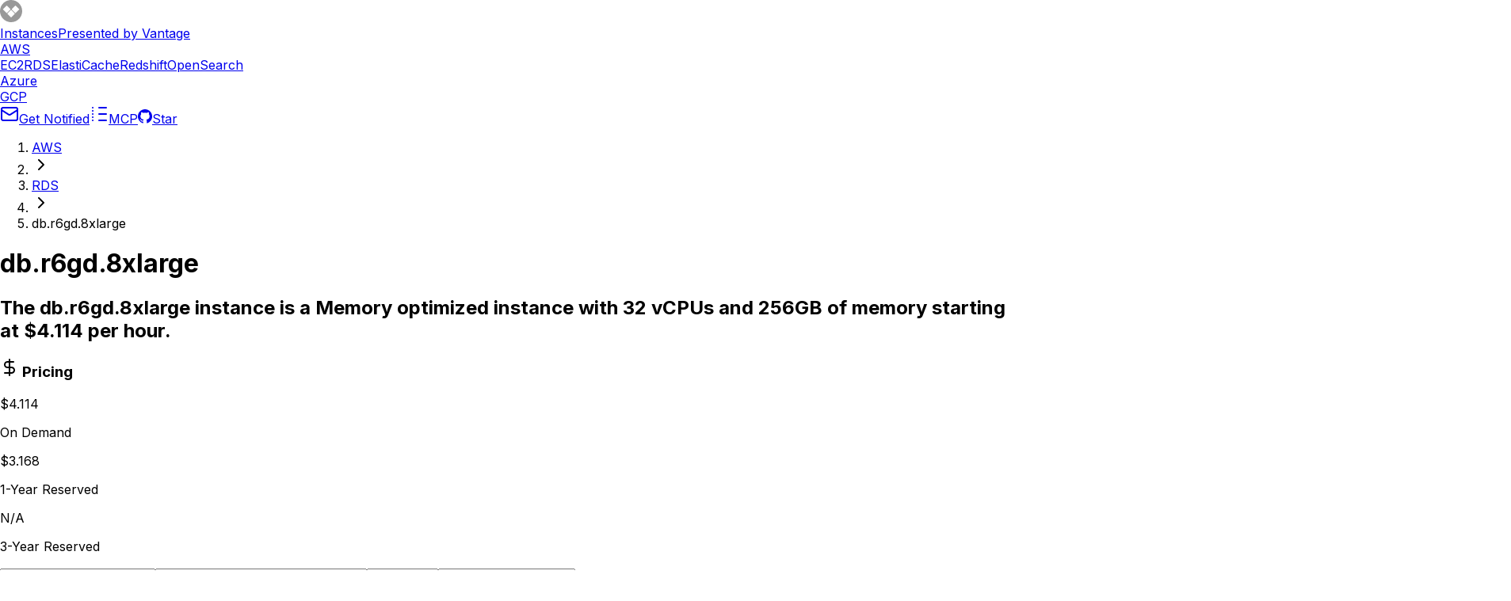

--- FILE ---
content_type: text/html; charset=utf-8
request_url: https://instances.vantage.sh/aws/rds/db.r6gd.8xlarge
body_size: 19304
content:
<!DOCTYPE html><!--L20fonVcxVzGteD3FT5_n--><html lang="en"><head><meta charSet="utf-8"/><meta name="viewport" content="width=device-width, initial-scale=1"/><link rel="preload" href="/_next/static/media/83afe278b6a6bb3c-s.p.3a6ba036.woff2" as="font" crossorigin="" type="font/woff2"/><link rel="preload" as="image" href="/demo.png"/><link rel="preload" as="image" href="https://assets.vantage.sh/blog/aws-rds-vs-aurora-pricing-in-depth/aws-rds-vs-aurora-pricing-in-depth.jpg"/><link rel="preload" as="image" href="https://assets.vantage.sh/blog/aws-savings-plans-databases/aws-savings-plans-databases.jpg"/><link rel="preload" as="image" href="https://assets.vantage.sh/blog/aws-graviton-vs-intel/aws-graviton-vs-intel.jpg"/><link rel="stylesheet" href="/_next/static/chunks/819554bf46497d07.css" data-precedence="next"/><link rel="preload" as="script" fetchPriority="low" href="/_next/static/chunks/23263274164495fd.js"/><script src="/_next/static/chunks/6da65b57b484b545.js" async=""></script><script src="/_next/static/chunks/726fad8692c7d69a.js" async=""></script><script src="/_next/static/chunks/60121e115da53fcc.js" async=""></script><script src="/_next/static/chunks/turbopack-b6185796d8abd3cc.js" async=""></script><script src="/_next/static/chunks/810dd4605934545f.js" async=""></script><script src="/_next/static/chunks/745772b1773dd3cf.js" async=""></script><script src="/_next/static/chunks/a0588c58c69edc0e.js" async=""></script><script src="/_next/static/chunks/0286483195e82dbf.js" async=""></script><script src="/_next/static/chunks/607d262b1de9c154.js" async=""></script><script src="/_next/static/chunks/6bd570a89bfcbf2d.js" async=""></script><script src="/_next/static/chunks/a9e713ec254c1c71.js" async=""></script><script src="/_next/static/chunks/ea4439f142dfd66c.js" async=""></script><link rel="preload" href="https://www.googletagmanager.com/gtm.js?id=GTM-TBZCV32" as="script"/><link rel="preload" href="https://vantage-api.com/i.js" as="script"/><link rel="preload" href="https://tag.unifyintent.com/v1/Y6SJK2TxsPfaaRjg9EDjz/script.js" as="script"/><meta name="next-size-adjust" content=""/><link rel="icon" href="/favicon.png"/><link rel="sitemap" type="application/xml" title="Sitemap" href="/sitemap_index.xml"/><title>db.r6gd.8xlarge pricing and specs - Vantage</title><meta name="description" content="The db.r6gd.8xlarge instance is a Memory optimized instance with 32 vCPUs and 256GB of memory starting at $4.114 per hour."/><meta property="og:title" content="db.r6gd.8xlarge pricing and specs - Vantage"/><meta property="og:description" content="The db.r6gd.8xlarge instance is a Memory optimized instance with 32 vCPUs and 256GB of memory starting at $4.114 per hour."/><meta property="og:image" content="https://instances.vantage.sh/aws/rds/db.r6gd.8xlarge.png"/><meta name="twitter:card" content="summary_large_image"/><meta name="twitter:title" content="db.r6gd.8xlarge pricing and specs - Vantage"/><meta name="twitter:description" content="The db.r6gd.8xlarge instance is a Memory optimized instance with 32 vCPUs and 256GB of memory starting at $4.114 per hour."/><meta name="twitter:image" content="https://instances.vantage.sh/aws/rds/db.r6gd.8xlarge.png"/><script src="/_next/static/chunks/a6dad97d9634a72d.js" noModule=""></script></head><body class="inter_5972bc34-module__OU16Qa__className"><div hidden=""><!--$--><!--/$--></div><nav class="flex items-center justify-between bg-purple-brand h-[3rem] py-2 px-4 dark:bg-purple-dark"><div class="flex items-center justify-start gap-4"><a class="font-medium text-gray-4" href="/"><div class="flex items-center justify-start gap-2"><svg width="28" height="28" viewBox="0 0 28 28" fill="none" xmlns="http://www.w3.org/2000/svg"><path fill-rule="evenodd" clip-rule="evenodd" d="M14 5.30693e-07C11.2311 5.30693e-07 8.52431 0.821087 6.22202 2.35943C3.91973 3.89776 2.12532 6.08427 1.06569 8.64243C0.00606512 11.2006 -0.27118 14.0155 0.269013 16.7313C0.809206 19.447 2.14258 21.9416 4.10052 23.8995C6.05845 25.8574 8.55299 27.1908 11.2687 27.731C13.9845 28.2712 16.7994 27.9939 19.3576 26.9343C21.9157 25.8747 24.1022 24.0803 25.6406 21.778C27.1789 19.4757 28 16.7689 28 14C28.0005 12.1614 27.6387 10.3406 26.9354 8.64183C26.232 6.94305 25.2007 5.39949 23.9006 4.09937C22.6005 2.79925 21.057 1.76804 19.3582 1.06466C17.6594 0.361272 15.8386 -0.000505775 14 5.30693e-07Z" fill="#00000066"></path><path d="M3.93453 12.1002L8.13493 16.3045C8.17662 16.3477 8.22659 16.3821 8.28188 16.4056C8.33717 16.4291 8.39661 16.4412 8.45668 16.4412C8.51675 16.4412 8.57622 16.4291 8.63151 16.4056C8.68679 16.3821 8.73677 16.3477 8.77846 16.3045L12.9711 12.1002C13.0549 12.0164 13.102 11.9027 13.102 11.7842C13.102 11.6657 13.0549 11.5521 12.9711 11.4682L8.76689 7.26786C8.68307 7.18408 8.56943 7.13702 8.45092 7.13702C8.33241 7.13702 8.21875 7.18408 8.13493 7.26786L3.93453 11.4682C3.85076 11.5521 3.80371 11.6657 3.80371 11.7842C3.80371 11.9027 3.85076 12.0164 3.93453 12.1002Z" fill="white"></path><path d="M14.316 21.8497L18.5164 17.6494C18.6002 17.5655 18.6473 17.4519 18.6473 17.3334C18.6473 17.2148 18.6002 17.1012 18.5164 17.0174L14.316 12.8131C14.2322 12.7294 14.1185 12.6823 14 12.6823C13.8815 12.6823 13.7679 12.7294 13.684 12.8131L9.47982 17.0174C9.39604 17.1012 9.34897 17.2148 9.34897 17.3334C9.34897 17.4519 9.39604 17.5655 9.47982 17.6494L13.684 21.8497C13.7679 21.9335 13.8815 21.9806 14 21.9806C14.1185 21.9806 14.2322 21.9335 14.316 21.8497Z" fill="white"></path><path d="M19.8613 16.3045L24.0617 12.1002C24.1036 12.059 24.137 12.0098 24.1597 11.9555C24.1824 11.9013 24.1942 11.8431 24.1942 11.7842C24.1942 11.7254 24.1824 11.6672 24.1597 11.6129C24.137 11.5587 24.1036 11.5095 24.0617 11.4682L19.8613 7.26786C19.7775 7.18408 19.6638 7.13702 19.5453 7.13702C19.4268 7.13702 19.3132 7.18408 19.2293 7.26786L15.0251 11.4682C14.9413 11.5521 14.8943 11.6657 14.8943 11.7842C14.8943 11.9027 14.9413 12.0164 15.0251 12.1002L19.2293 16.3045C19.3132 16.3882 19.4268 16.4353 19.5453 16.4353C19.6638 16.4353 19.7775 16.3882 19.8613 16.3045Z" fill="white"></path></svg><div class="flex flex-col"><span class="font-semibold text-white leading-5">Instances</span><span class="text-xs italic text-white">Presented by Vantage</span></div></div></a><div class="flex items-center justify-start gap-4 relative top-1.5 ml-2"><a class="font-medium text-gray-4 text-sm" aria-current="true" href="/"><span class="font-bold text-white">AWS</span></a><div class="flex items-center justify-start gap-4 rounded-md rounded-b-none bg-black/30 not-lg:hidden p-1 pb-0"><a aria-current="false" class="font-normal text-sm px-2 py-1 pb-2 rounded rounded-b-none text-white" href="/">EC2</a><a aria-current="true" class="font-normal text-sm px-2 py-1 pb-2 rounded rounded-b-none bg-white text-black font-semibold" href="/rds">RDS</a><a aria-current="false" class="font-normal text-sm px-2 py-1 pb-2 rounded rounded-b-none text-white" href="/cache">ElastiCache</a><a aria-current="false" class="font-normal text-sm px-2 py-1 pb-2 rounded rounded-b-none text-white" href="/redshift">Redshift</a><a aria-current="false" class="font-normal text-sm px-2 py-1 pb-2 rounded rounded-b-none text-white" href="/opensearch">OpenSearch</a></div></div><div class="flex items-center justify-start gap-4 relative top-1.5 ml-2"><a class="font-medium text-gray-4 text-sm" aria-current="false" href="/azure"><span class="text-white">Azure</span></a></div><div class="flex items-center justify-start gap-4 relative top-1.5 ml-2"><a class="font-medium text-gray-4 text-sm" aria-current="false" href="/gcp"><span class="text-white">GCP</span></a></div></div><div class="flex items-center justify-end gap-4 not-md:hidden overflow-hidden"><a target="_blank" class="inline-flex items-center justify-center gap-2 whitespace-nowrap rounded-md text-sm font-medium transition-all disabled:pointer-events-none disabled:opacity-50 [&amp;_svg]:pointer-events-none [&amp;_svg:not([class*=&#x27;size-&#x27;])]:size-4 shrink-0 [&amp;_svg]:shrink-0 outline-none focus-visible:border-ring focus-visible:ring-ring/50 focus-visible:ring-[3px] aria-invalid:ring-destructive/20 dark:aria-invalid:ring-destructive/40 aria-invalid:border-destructive border bg-background text-foreground shadow-xs hover:bg-accent hover:text-accent-foreground dark:bg-gray-4 dark:border-gray-3 dark:text-gray-1 dark:hover:bg-gray-3 h-8 rounded-md gap-1.5 px-3 has-[&gt;svg]:px-2.5" href="https://newsletters.vantage.sh/?utm_campaign=Instances%20Blog%20Clicks&amp;utm_source=nav"><svg xmlns="http://www.w3.org/2000/svg" width="24" height="24" viewBox="0 0 24 24" fill="none" stroke="currentColor" stroke-width="2" stroke-linecap="round" stroke-linejoin="round"><path d="m22 7-8.991 5.727a2 2 0 0 1-2.009 0L2 7"></path><rect x="2" y="4" width="20" height="16" rx="2"></rect></svg>Get Notified</a><a class="inline-flex items-center justify-center gap-2 whitespace-nowrap rounded-md text-sm font-medium transition-all disabled:pointer-events-none disabled:opacity-50 [&amp;_svg]:pointer-events-none [&amp;_svg:not([class*=&#x27;size-&#x27;])]:size-4 shrink-0 [&amp;_svg]:shrink-0 outline-none focus-visible:border-ring focus-visible:ring-ring/50 focus-visible:ring-[3px] aria-invalid:ring-destructive/20 dark:aria-invalid:ring-destructive/40 aria-invalid:border-destructive border bg-background text-foreground shadow-xs hover:bg-accent hover:text-accent-foreground dark:bg-gray-4 dark:border-gray-3 dark:text-gray-1 dark:hover:bg-gray-3 h-8 rounded-md gap-1.5 px-3 has-[&gt;svg]:px-2.5" href="https://instances-mcp.vantage.sh/?utm_campaign=Instances%20Blog%20Clicks&amp;utm_source=nav"><svg xmlns="http://www.w3.org/2000/svg" width="24" height="24" viewBox="0 0 24 24" fill="none" stroke="currentColor" stroke-width="2" stroke-linecap="round" stroke-linejoin="round"><path d="M12 20h9"></path><path d="M12 4h9"></path><path d="M4 4h.01"></path><path d="M4 20h.01"></path><path d="M4 12h.01"></path><path d="M12 12h9"></path><path d="M4 16h.01"></path><path d="M4 8h.01"></path></svg>MCP</a><a class="inline-flex items-center justify-center gap-2 whitespace-nowrap rounded-md text-sm font-medium transition-all disabled:pointer-events-none disabled:opacity-50 [&amp;_svg]:pointer-events-none [&amp;_svg:not([class*=&#x27;size-&#x27;])]:size-4 shrink-0 [&amp;_svg]:shrink-0 outline-none focus-visible:border-ring focus-visible:ring-ring/50 focus-visible:ring-[3px] aria-invalid:ring-destructive/20 dark:aria-invalid:ring-destructive/40 aria-invalid:border-destructive border bg-background text-foreground shadow-xs hover:bg-accent hover:text-accent-foreground dark:bg-gray-4 dark:border-gray-3 dark:text-gray-1 dark:hover:bg-gray-3 h-8 rounded-md gap-1.5 px-3 has-[&gt;svg]:px-2.5" href="https://github.com/vantage-sh/ec2instances.info"><svg width="18" height="18" viewBox="0 0 18 18" fill="none" xmlns="http://www.w3.org/2000/svg"><g clip-path="url(#clip0_3_29)"><path d="M9 0C13.9725 0 18 4.0275 18 9C17.9995 10.8857 17.4077 12.7238 16.3078 14.2556C15.2079 15.7873 13.6554 16.9356 11.8688 17.5387C11.4188 17.6287 11.25 17.3475 11.25 17.1112C11.25 16.8075 11.2613 15.84 11.2613 14.6363C11.2613 13.7925 10.98 13.2525 10.6538 12.9712C12.6563 12.7463 14.76 11.9812 14.76 8.5275C14.76 7.5375 14.4113 6.73875 13.8375 6.10875C13.9275 5.88375 14.2425 4.96125 13.7475 3.72375C13.7475 3.72375 12.9938 3.47625 11.2725 4.64625C10.5525 4.44375 9.7875 4.3425 9.0225 4.3425C8.2575 4.3425 7.4925 4.44375 6.7725 4.64625C5.05125 3.4875 4.2975 3.72375 4.2975 3.72375C3.8025 4.96125 4.1175 5.88375 4.2075 6.10875C3.63375 6.73875 3.285 7.54875 3.285 8.5275C3.285 11.97 5.3775 12.7463 7.38 12.9712C7.12125 13.1962 6.885 13.59 6.80625 14.175C6.28875 14.4113 4.995 14.7937 4.185 13.4325C4.01625 13.1625 3.51 12.4987 2.80125 12.51C2.0475 12.5212 2.4975 12.9375 2.8125 13.1062C3.195 13.32 3.63375 14.1187 3.735 14.3775C3.915 14.8837 4.5 15.8513 6.76125 15.435C6.76125 16.1888 6.7725 16.8975 6.7725 17.1112C6.7725 17.3475 6.60375 17.6175 6.15375 17.5387C4.36122 16.9421 2.80208 15.7961 1.6975 14.2635C0.592928 12.7308 -0.000990539 10.8892 1.2401e-06 9C1.2401e-06 4.0275 4.0275 0 9 0Z" fill="currentColor"></path></g><defs><clipPath id="clip0_3_29"><rect width="18" height="18" fill="white"></rect></clipPath></defs></svg>Star</a></div></nav><section aria-label="Notifications alt+T" tabindex="-1" aria-live="polite" aria-relevant="additions text" aria-atomic="false"></section><div class="h-[2.5em]" style="color:white;background-image:url(https://assets.vantage.sh/www/instances-banner-blue.png);background-size:cover;background-position:center;background-repeat:no-repeat"><div class="flex items-center justify-center h-full"></div></div><div class="w-full" data-wrapper="true"><div class="xl:flex gap-4 mx-auto w-max"><div class="flex-col"><main class="my-4 px-4 not-md:w-screen"><nav aria-label="breadcrumb" data-slot="breadcrumb" class="my-3"><ol data-slot="breadcrumb-list" class="text-muted-foreground flex flex-wrap items-center gap-1.5 text-sm break-words sm:gap-2.5"><li data-slot="breadcrumb-item" class="inline-flex items-center gap-1.5"><a data-slot="breadcrumb-link" class="hover:text-foreground transition-colors" href="/">AWS</a></li><li data-slot="breadcrumb-separator" role="presentation" aria-hidden="true" class="[&amp;&gt;svg]:size-3.5"><svg xmlns="http://www.w3.org/2000/svg" width="24" height="24" viewBox="0 0 24 24" fill="none" stroke="currentColor" stroke-width="2" stroke-linecap="round" stroke-linejoin="round" class="lucide lucide-chevron-right" aria-hidden="true"><path d="m9 18 6-6-6-6"></path></svg></li><li data-slot="breadcrumb-item" class="inline-flex items-center gap-1.5"><a data-slot="breadcrumb-link" class="hover:text-foreground transition-colors" href="/rds">RDS</a></li><li data-slot="breadcrumb-separator" role="presentation" aria-hidden="true" class="[&amp;&gt;svg]:size-3.5"><svg xmlns="http://www.w3.org/2000/svg" width="24" height="24" viewBox="0 0 24 24" fill="none" stroke="currentColor" stroke-width="2" stroke-linecap="round" stroke-linejoin="round" class="lucide lucide-chevron-right" aria-hidden="true"><path d="m9 18 6-6-6-6"></path></svg></li><li data-slot="breadcrumb-item" class="inline-flex items-center gap-1.5"><span data-slot="breadcrumb-page" role="link" aria-disabled="true" aria-current="page" class="text-foreground font-normal">db.r6gd.8xlarge</span></li></ol></nav><div class="md:flex gap-8"><div class="md:max-w-sm"><h1 class="text-2xl font-bold mb-2">db.r6gd.8xlarge</h1><h2 class="text-sm mb-4">The db.r6gd.8xlarge instance is a Memory optimized instance with 32 vCPUs and 256GB of memory starting at $4.114 per hour.</h2><section class="mb-4"><h3 class="flex items-center gap-2"><svg xmlns="http://www.w3.org/2000/svg" width="24" height="24" viewBox="0 0 24 24" fill="none" stroke="currentColor" stroke-width="2" stroke-linecap="round" stroke-linejoin="round" class="lucide lucide-dollar-sign w-4 h-4 inline-block my-auto" aria-hidden="true"><line x1="12" x2="12" y1="2" y2="22"></line><path d="M17 5H9.5a3.5 3.5 0 0 0 0 7h5a3.5 3.5 0 0 1 0 7H6"></path></svg> <!-- -->Pricing</h3><div class="mt-2" id="_R_jcpbsnpfiv5b_" aria-live="polite" aria-atomic="true"><div class="flex gap-4 w-full flex-wrap"><div class="flex-col"><p class="font-bold" data-testid="On Demand">$4.114</p><p class="text-xs text-gray-2">On Demand</p></div><div class="flex-col"><p class="font-bold" data-testid="1-Year Reserved">$3.168</p><p class="text-xs text-gray-2">1-Year Reserved</p></div><div class="flex-col"><p class="font-bold" data-testid="3-Year Reserved">N/A</p><p class="text-xs text-gray-2">3-Year Reserved</p></div></div></div><div class="mt-4 grid grid-cols-2 gap-2"><select aria-label="Region" aria-controls="_R_jcpbsnpfiv5b_" class="w-full border border-gray-200 dark:border-gray-3 rounded-md p-1"><optgroup label="Main Regions"><option value="af-south-1" disabled="">Africa (Cape Town)</option><option value="ap-east-1" disabled="">Asia Pacific (Hong Kong)</option><option value="ap-south-2" disabled="">Asia Pacific (Hyderabad)</option><option value="ap-southeast-3">Asia Pacific (Jakarta)</option><option value="ap-southeast-5">Asia Pacific (Malaysia)</option><option value="ap-southeast-4" disabled="">Asia Pacific (Melbourne)</option><option value="ap-south-1">Asia Pacific (Mumbai)</option><option value="ap-southeast-6">Asia Pacific (New Zealand)</option><option value="ap-northeast-3" disabled="">Asia Pacific (Osaka)</option><option value="ap-northeast-2">Asia Pacific (Seoul)</option><option value="ap-southeast-1">Asia Pacific (Singapore)</option><option value="ap-southeast-2">Asia Pacific (Sydney)</option><option value="ap-east-2">Asia Pacific (Taipei)</option><option value="ap-southeast-7">Asia Pacific (Thailand)</option><option value="ap-northeast-1">Asia Pacific (Tokyo)</option><option value="us-gov-east-1">AWS GovCloud (US-East)</option><option value="us-gov-west-1">AWS GovCloud (US-West)</option><option value="ca-central-1">Canada (Central)</option><option value="ca-west-1" disabled="">Canada West (Calgary)</option><option value="eu-central-1">EU (Frankfurt)</option><option value="eu-west-1">EU (Ireland)</option><option value="eu-west-2">EU (London)</option><option value="eu-south-1" disabled="">EU (Milan)</option><option value="eu-west-3">EU (Paris)</option><option value="eu-north-1">EU (Stockholm)</option><option value="eu-south-2" disabled="">Europe (Spain)</option><option value="eu-central-2" disabled="">Europe (Zurich)</option><option value="il-central-1" disabled="">Israel (Tel Aviv)</option><option value="mx-central-1">Mexico (Central)</option><option value="me-south-1" disabled="">Middle East (Bahrain)</option><option value="me-central-1" disabled="">Middle East (UAE)</option><option value="sa-east-1">South America (Sao Paulo)</option><option value="us-east-1" selected="">US East (N. Virginia)</option><option value="us-east-2">US East (Ohio)</option><option value="us-west-1">US West (N. California)</option><option value="us-west-2">US West (Oregon)</option></optgroup><optgroup label="China Regions"><option value="cn-north-1" disabled="">China (Beijing)</option><option value="cn-northwest-1" disabled="">China (Ningxia)</option></optgroup><optgroup label="Local Zones"><option value="us-west-2-lax-1" disabled="">US West (Los Angeles)</option></optgroup></select><select aria-label="Platform" aria-controls="_R_jcpbsnpfiv5b_" class="w-full border border-gray-200 dark:border-gray-3 rounded-md p-1"><option value="PostgreSQL" selected="">PostgreSQL</option><option value="MySQL">MySQL</option><option value="Oracle">Oracle</option><option value="SQL Server">SQL Server</option><option value="21">Aurora Postgres &amp; MySQL</option><option value="211">Aurora I/O Optimized</option><option value="403">SQL Server Enterprise</option><option value="18">MariaDB</option><option value="20">Oracle Standard Two</option><option value="19">Oracle Standard Two BYOL</option><option value="4">Oracle Standard BYOL</option><option value="410">Oracle Enterprise BYOL</option><option value="3">Oracle Standard One</option><option value="12">SQL Server Standard</option><option value="10">SQL Server Express</option><option value="210">MySQL (Outpost On-Prem)</option><option value="220">PostgreSQL (Outpost On-Prem)</option><option value="230">SQL Server Enterprise (Outpost On-Prem)</option><option value="231">SQL Server (Outpost On-Prem)</option><option value="232">SQL Server Web (Outpost On-Prem)</option><option value="405">SQL Server Standard BYOM</option><option value="406">SQL Server Enterprise BYOM</option></select><select aria-label="Duration" aria-controls="_R_jcpbsnpfiv5b_" class="w-full border border-gray-200 dark:border-gray-3 rounded-md p-1"><option value="secondly">Per Second</option><option value="minutely">Per Minute</option><option value="hourly" selected="">Hourly</option><option value="daily">Daily</option><option value="weekly">Weekly</option><option value="monthly">Monthly</option><option value="annually">Annually</option></select><select aria-label="Pricing Type" aria-controls="_R_jcpbsnpfiv5b_" class="w-full border border-gray-200 dark:border-gray-3 rounded-md p-1"><option value="Savings.noUpfront">No Upfront (Savings Plan)</option><option value="Standard.noUpfront" selected="">No Upfront</option><option value="Standard.partialUpfront">Partial Upfront</option><option value="Standard.allUpfront">All Upfront</option></select></div><div class="mt-2"><div class="flex flex-col gap-0.5"><button data-slot="popover-trigger" class="inline-flex items-center whitespace-nowrap font-medium transition-all disabled:pointer-events-none disabled:opacity-50 [&amp;_svg]:pointer-events-none [&amp;_svg:not([class*=&#x27;size-&#x27;])]:size-4 shrink-0 [&amp;_svg]:shrink-0 outline-none focus-visible:border-ring focus-visible:ring-ring/50 focus-visible:ring-[3px] aria-invalid:ring-destructive/20 dark:aria-invalid:ring-destructive/40 aria-invalid:border-destructive border bg-background text-foreground shadow-xs hover:bg-accent hover:text-accent-foreground dark:bg-gray-4 dark:border-gray-3 dark:text-gray-1 dark:hover:bg-gray-3 h-8 rounded-md gap-1.5 px-3 has-[&gt;svg]:px-2.5 w-full justify-between py-4.5 text-xs" role="combobox" aria-expanded="false" aria-label="Currency" id="_R_7jcpbsnpfiv5b_" type="button" aria-haspopup="dialog" aria-controls="radix-_R_1fjcpbsnpfiv5b_" data-state="closed">United States Dollar ($)<svg xmlns="http://www.w3.org/2000/svg" width="24" height="24" viewBox="0 0 24 24" fill="none" stroke="currentColor" stroke-width="2" stroke-linecap="round" stroke-linejoin="round" class="lucide lucide-chevrons-up-down ml-2 h-4 w-4 shrink-0 opacity-50" aria-hidden="true"><path d="m7 15 5 5 5-5"></path><path d="m7 9 5-5 5 5"></path></svg></button></div></div></section><div class="mb-4"><div class="flex w-full"><a href="https://www.vantage.sh/lp/aws-instances-demo?utm_campaign=Instances%20Blog%20Clicks&amp;utm_source=details-sidebar" target="_blank" class="mx-auto"><img src="/demo.png" alt="Request a demo" class="h-30"/></a></div></div><section class="mb-4"><h3 class="flex items-center gap-2"><svg xmlns="http://www.w3.org/2000/svg" width="24" height="24" viewBox="0 0 24 24" fill="none" stroke="currentColor" stroke-width="2" stroke-linecap="round" stroke-linejoin="round" class="lucide lucide-server w-4 h-4 inline-block my-auto" aria-hidden="true"><rect width="20" height="8" x="2" y="2" rx="2" ry="2"></rect><rect width="20" height="8" x="2" y="14" rx="2" ry="2"></rect><line x1="6" x2="6.01" y1="6" y2="6"></line><line x1="6" x2="6.01" y1="18" y2="18"></line></svg> Family Sizes</h3><table class="mt-2 w-full text-sm"><thead><tr class="border-r border-gray-200 dark:border-gray-3"><th class="text-left pb-1 pl-2">Size</th><th class="text-left pb-1 pl-2">vCPUs</th><th class="text-left pb-1 pl-2">Memory (GiB)</th></tr></thead><tbody><tr class="odd:bg-gray-100 dark:odd:bg-black"><td class="border border-gray-200 dark:border-gray-3 p-1 py-2 pl-2"><a class="text-purple-1 hover:text-purple-0" href="/aws/rds/db.r6gd.large">db.r6gd.large</a></td><td class="border border-gray-200 dark:border-gray-3 p-1 py-2 pl-2">2</td><td class="border border-gray-200 dark:border-gray-3 p-1 py-2 pl-2">16</td></tr><tr class="odd:bg-gray-100 dark:odd:bg-black"><td class="border border-gray-200 dark:border-gray-3 p-1 py-2 pl-2"><a class="text-purple-1 hover:text-purple-0" href="/aws/rds/db.r6gd.xlarge">db.r6gd.xlarge</a></td><td class="border border-gray-200 dark:border-gray-3 p-1 py-2 pl-2">4</td><td class="border border-gray-200 dark:border-gray-3 p-1 py-2 pl-2">32</td></tr><tr class="odd:bg-gray-100 dark:odd:bg-black"><td class="border border-gray-200 dark:border-gray-3 p-1 py-2 pl-2"><a class="text-purple-1 hover:text-purple-0" href="/aws/rds/db.r6gd.2xlarge">db.r6gd.2xlarge</a></td><td class="border border-gray-200 dark:border-gray-3 p-1 py-2 pl-2">8</td><td class="border border-gray-200 dark:border-gray-3 p-1 py-2 pl-2">64</td></tr><tr class="odd:bg-gray-100 dark:odd:bg-black"><td class="border border-gray-200 dark:border-gray-3 p-1 py-2 pl-2"><a class="text-purple-1 hover:text-purple-0" href="/aws/rds/db.r6gd.4xlarge">db.r6gd.4xlarge</a></td><td class="border border-gray-200 dark:border-gray-3 p-1 py-2 pl-2">16</td><td class="border border-gray-200 dark:border-gray-3 p-1 py-2 pl-2">128</td></tr><tr class="bg-black text-white dark:bg-gray-4"><td class="p-1 py-2 pl-2">db.r6gd.8xlarge</td><td class="p-1 py-2 pl-2">32</td><td class="p-1 py-2 pl-2">256</td></tr><tr class="odd:bg-gray-100 dark:odd:bg-black"><td class="border border-gray-200 dark:border-gray-3 p-1 py-2 pl-2"><a class="text-purple-1 hover:text-purple-0" href="/aws/rds/db.r6gd.12xlarge">db.r6gd.12xlarge</a></td><td class="border border-gray-200 dark:border-gray-3 p-1 py-2 pl-2">48</td><td class="border border-gray-200 dark:border-gray-3 p-1 py-2 pl-2">384</td></tr><tr class="odd:bg-gray-100 dark:odd:bg-black"><td class="border border-gray-200 dark:border-gray-3 p-1 py-2 pl-2"><a class="text-purple-1 hover:text-purple-0" href="/aws/rds/db.r6gd.16xlarge">db.r6gd.16xlarge</a></td><td class="border border-gray-200 dark:border-gray-3 p-1 py-2 pl-2">64</td><td class="border border-gray-200 dark:border-gray-3 p-1 py-2 pl-2">512</td></tr></tbody></table><div class="mt-4 mb-6"><p class="text-center text-sm"><a class="p-2 border border-gray-200 hover:border-gray-300 dark:border-gray-3 dark:hover:border-gray-2 rounded-md" href="/rds?selected=db.r6gd.8xlarge">Compare <!-- -->db.r6gd.8xlarge<!-- --> to other instances</a></p></div></section><section><h3 class="flex items-center gap-2"><svg xmlns="http://www.w3.org/2000/svg" width="24" height="24" viewBox="0 0 24 24" fill="none" stroke="currentColor" stroke-width="2" stroke-linecap="round" stroke-linejoin="round" class="lucide lucide-server w-4 h-4 inline-block my-auto" aria-hidden="true"><rect width="20" height="8" x="2" y="2" rx="2" ry="2"></rect><rect width="20" height="8" x="2" y="14" rx="2" ry="2"></rect><line x1="6" x2="6.01" y1="6" y2="6"></line><line x1="6" x2="6.01" y1="18" y2="18"></line></svg> Instance Variants</h3><table class="mt-2 w-full text-sm"><thead><tr class="border-r border-gray-200 dark:border-gray-3"><th class="text-left pb-1">Variant</th></tr></thead><tbody><tr class="odd:bg-gray-100 dark:odd:bg-gray-4"><td class="border border-gray-200 dark:border-gray-3 p-1"><a class="text-purple-1 hover:text-purple-0 dark:text-purple-2 dark:hover:text-purple-0" href="/aws/rds/db.r6g.8xlarge">r6g</a></td></tr><tr class="odd:bg-gray-100 dark:odd:bg-gray-4"><td class="border border-gray-200 dark:border-gray-3 p-1"><a class="text-purple-1 hover:text-purple-0 dark:text-purple-2 dark:hover:text-purple-0" href="/aws/rds/db.r6gd.4xlarge">r6gd</a></td></tr><tr class="odd:bg-gray-100 dark:odd:bg-gray-4"><td class="border border-gray-200 dark:border-gray-3 p-1"><a class="text-purple-1 hover:text-purple-0 dark:text-purple-2 dark:hover:text-purple-0" href="/aws/rds/db.r6i.8xlarge">r6i</a></td></tr><tr class="odd:bg-gray-100 dark:odd:bg-gray-4"><td class="border border-gray-200 dark:border-gray-3 p-1"><a class="text-purple-1 hover:text-purple-0 dark:text-purple-2 dark:hover:text-purple-0" href="/aws/rds/db.r6id.8xlarge">r6id</a></td></tr><tr class="odd:bg-gray-100 dark:odd:bg-gray-4"><td class="border border-gray-200 dark:border-gray-3 p-1"><a class="text-purple-1 hover:text-purple-0 dark:text-purple-2 dark:hover:text-purple-0" href="/aws/rds/db.r6idn.8xlarge">r6idn</a></td></tr><tr class="odd:bg-gray-100 dark:odd:bg-gray-4"><td class="border border-gray-200 dark:border-gray-3 p-1"><a class="text-purple-1 hover:text-purple-0 dark:text-purple-2 dark:hover:text-purple-0" href="/aws/rds/db.r6in.8xlarge">r6in</a></td></tr></tbody></table></section><p class="mt-6">Having trouble making sense of your EC2 costs? Check out<!-- --> <a target="_blank" class="text-purple-1 hover:text-purple-0 underline" href="https://cur.vantage.sh">cur.vantage.sh</a> <!-- -->for an AWS billing code lookup tool.</p></div><div class="not-xl:flex-grow xl:w-xl 2xl:w-2xl md:mt-0 mt-4"><article><h2 class="font-bold flex items-center gap-2"><svg xmlns="http://www.w3.org/2000/svg" width="24" height="24" viewBox="0 0 24 24" fill="none" stroke="currentColor" stroke-width="2" stroke-linecap="round" stroke-linejoin="round" class="lucide lucide-info w-4 h-4" aria-hidden="true"><circle cx="12" cy="12" r="10"></circle><path d="M12 16v-4"></path><path d="M12 8h.01"></path></svg>Instance Details</h2><table id="Compute" class="mt-4 w-full text-sm p-2 border-collapse border border-gray-200 dark:border-gray-3 rounded-md"><thead><tr class="bg-gray-100 dark:bg-gray-4"><th class="text-left p-1 border-gray-200 dark:border-gray-3"><a href="#Compute" class="text-purple-1 hover:text-purple-0 dark:text-purple-2 dark:hover:text-purple-0">Compute</a></th><th class="text-left p-1 border-l border-gray-200 dark:border-gray-3">Value</th></tr></thead><tbody><tr><td class="py-1.5 px-3 border border-gray-200 dark:border-gray-3 w-1/2">vCPUs</td><td class="py-1.5 px-3 border border-gray-200 dark:border-gray-3 w-1/2">32</td></tr><tr><td class="py-1.5 px-3 border border-gray-200 dark:border-gray-3 w-1/2">Memory (GiB)</td><td class="py-1.5 px-3 border border-gray-200 dark:border-gray-3 w-1/2">256</td></tr><tr><td class="py-1.5 px-3 border border-gray-200 dark:border-gray-3 w-1/2">Physical Processor</td><td class="py-1.5 px-3 border border-gray-200 dark:border-gray-3 w-1/2">AWS Graviton2</td></tr><tr><td class="py-1.5 px-3 border border-gray-200 dark:border-gray-3 w-1/2">CPU Architecture</td><td class="py-1.5 px-3 border border-gray-200 dark:border-gray-3 w-1/2">64-bit</td></tr></tbody></table><table id="storage" class="mt-4 w-full text-sm p-2 border-collapse border border-gray-200 dark:border-gray-3 rounded-md"><thead><tr class="bg-gray-100 dark:bg-gray-4"><th class="text-left p-1 border-gray-200 dark:border-gray-3"><a href="#storage" class="text-purple-1 hover:text-purple-0 dark:text-purple-2 dark:hover:text-purple-0">Storage</a></th><th class="text-left p-1 border-l border-gray-200 dark:border-gray-3">Value</th></tr></thead><tbody><tr><td class="py-1.5 px-3 border border-gray-200 dark:border-gray-3 w-1/2">EBS Optimized</td><td class="py-1.5 px-3 border border-gray-200 dark:border-gray-3 w-1/2"><div class="py-0.5 px-1 w-max text-xs font-mono rounded -my-0.5 bg-green-100 border border-green-300 dark:bg-green-900 dark:border-green-700">true</div></td></tr><tr><td class="py-1.5 px-3 border border-gray-200 dark:border-gray-3 w-1/2">Max Bandwidth (Mbps) on<span> <a target="_blank" href="https://handbook.vantage.sh/aws/services/ebs-pricing/" class="text-purple-1 hover:text-purple-0 before:content-[&#x27;(&#x27;] after:content-[&#x27;)&#x27;]">EBS</a></span></td><td class="py-1.5 px-3 border border-gray-200 dark:border-gray-3 w-1/2">9500</td></tr><tr><td class="py-1.5 px-3 border border-gray-200 dark:border-gray-3 w-1/2">Max Throughput (MB/s) on<span> <a target="_blank" href="https://handbook.vantage.sh/aws/services/ebs-pricing/" class="text-purple-1 hover:text-purple-0 before:content-[&#x27;(&#x27;] after:content-[&#x27;)&#x27;]">EBS</a></span></td><td class="py-1.5 px-3 border border-gray-200 dark:border-gray-3 w-1/2">1187.5</td></tr><tr><td class="py-1.5 px-3 border border-gray-200 dark:border-gray-3 w-1/2">Max I/O operations/second<span> <a target="_blank" href="https://handbook.vantage.sh/aws/concepts/io-operations/" class="text-purple-1 hover:text-purple-0 before:content-[&#x27;(&#x27;] after:content-[&#x27;)&#x27;]">IOPS</a></span></td><td class="py-1.5 px-3 border border-gray-200 dark:border-gray-3 w-1/2">40000</td></tr><tr><td class="py-1.5 px-3 border border-gray-200 dark:border-gray-3 w-1/2">Baseline Bandwidth (Mbps) on<span> <a target="_blank" href="https://handbook.vantage.sh/aws/services/ebs-pricing/" class="text-purple-1 hover:text-purple-0 before:content-[&#x27;(&#x27;] after:content-[&#x27;)&#x27;]">EBS</a></span></td><td class="py-1.5 px-3 border border-gray-200 dark:border-gray-3 w-1/2">9500</td></tr><tr><td class="py-1.5 px-3 border border-gray-200 dark:border-gray-3 w-1/2">Baseline Throughput (MB/s) on<span> <a target="_blank" href="https://handbook.vantage.sh/aws/services/ebs-pricing/" class="text-purple-1 hover:text-purple-0 before:content-[&#x27;(&#x27;] after:content-[&#x27;)&#x27;]">EBS</a></span></td><td class="py-1.5 px-3 border border-gray-200 dark:border-gray-3 w-1/2">1187.5</td></tr><tr><td class="py-1.5 px-3 border border-gray-200 dark:border-gray-3 w-1/2">Baseline I/O operations/second<span> <a target="_blank" href="https://handbook.vantage.sh/aws/concepts/io-operations/" class="text-purple-1 hover:text-purple-0 before:content-[&#x27;(&#x27;] after:content-[&#x27;)&#x27;]">IOPS</a></span></td><td class="py-1.5 px-3 border border-gray-200 dark:border-gray-3 w-1/2">40000</td></tr></tbody></table><table id="Networking" class="mt-4 w-full text-sm p-2 border-collapse border border-gray-200 dark:border-gray-3 rounded-md"><thead><tr class="bg-gray-100 dark:bg-gray-4"><th class="text-left p-1 border-gray-200 dark:border-gray-3"><a href="#Networking" class="text-purple-1 hover:text-purple-0 dark:text-purple-2 dark:hover:text-purple-0">Networking</a></th><th class="text-left p-1 border-l border-gray-200 dark:border-gray-3">Value</th></tr></thead><tbody><tr><td class="py-1.5 px-3 border border-gray-200 dark:border-gray-3 w-1/2">Network Performance (Gibps)</td><td class="py-1.5 px-3 border border-gray-200 dark:border-gray-3 w-1/2">10</td></tr></tbody></table><table id="amazon" class="mt-4 w-full text-sm p-2 border-collapse border border-gray-200 dark:border-gray-3 rounded-md"><thead><tr class="bg-gray-100 dark:bg-gray-4"><th class="text-left p-1 border-gray-200 dark:border-gray-3"><a href="#amazon" class="text-purple-1 hover:text-purple-0 dark:text-purple-2 dark:hover:text-purple-0">Amazon</a></th><th class="text-left p-1 border-l border-gray-200 dark:border-gray-3">Value</th></tr></thead><tbody><tr><td class="py-1.5 px-3 border border-gray-200 dark:border-gray-3 w-1/2">Generation</td><td class="py-1.5 px-3 border border-gray-200 dark:border-gray-3 w-1/2"><div class="py-0.5 px-1 w-max font-mono text-sm rounded-md bg-purple-100 border border-purple-300 dark:bg-purple-900 dark:border-purple-700">current</div></td></tr><tr><td class="py-1.5 px-3 border border-gray-200 dark:border-gray-3 w-1/2">Instance Type</td><td class="py-1.5 px-3 border border-gray-200 dark:border-gray-3 w-1/2">db.r6gd.8xlarge</td></tr><tr><td class="py-1.5 px-3 border border-gray-200 dark:border-gray-3 w-1/2">Family</td><td class="py-1.5 px-3 border border-gray-200 dark:border-gray-3 w-1/2">Memory optimized</td></tr><tr><td class="py-1.5 px-3 border border-gray-200 dark:border-gray-3 w-1/2">Name</td><td class="py-1.5 px-3 border border-gray-200 dark:border-gray-3 w-1/2">R6GD Eight Extra Large</td></tr><tr><td class="py-1.5 px-3 border border-gray-200 dark:border-gray-3 w-1/2">Normalization Factor</td><td class="py-1.5 px-3 border border-gray-200 dark:border-gray-3 w-1/2">64</td></tr></tbody></table></article></div></div></main></div><div class="flex-col"><section class="not-xl:flex not-xl:flex-wrap not-xl:w-screen gap-4 mt-4"><a href="https://www.vantage.sh/blog/aws-rds-vs-aurora-pricing-in-depth?utm_campaign=Instances%20Blog%20Clicks&amp;utm_source=instances&amp;utm_content=rds" target="_blank" class="not-sm:mx-auto"><div class="xl:mt-4 flex-col border border-gray-200 dark:border-gray-3 rounded-md p-4 w-xs xl:w-3xs 2xl:w-xs"><img src="https://assets.vantage.sh/blog/aws-rds-vs-aurora-pricing-in-depth/aws-rds-vs-aurora-pricing-in-depth.jpg" alt="RDS vs Aurora: A Detailed Pricing Comparison" class="w-full h-40 object-cover rounded-md"/><h3 class="text-md not-xl:text-sm xl:text-xs 2xl:text-sm font-semibold mt-2 leading-tight mb-1" aria-hidden="true">RDS vs Aurora: A Detailed Pricing Comparison</h3><p class="text-xs not-xl:text-2xs xl:text-3xs 2xl:text-2xs text-gray-2">RDS and Aurora represent a significant potion of AWS spend, consistently ranking second on the AWS Cost Leaderboard.</p></div></a><a href="https://www.vantage.sh/blog/aws-savings-plans-databases?utm_campaign=Instances%20Blog%20Clicks&amp;utm_source=instances&amp;utm_content=rds" target="_blank" class="not-sm:mx-auto"><div class="xl:mt-4 flex-col border border-gray-200 dark:border-gray-3 rounded-md p-4 w-xs xl:w-3xs 2xl:w-xs"><img src="https://assets.vantage.sh/blog/aws-savings-plans-databases/aws-savings-plans-databases.jpg" alt="Savings Plans for AWS Databases Explained" class="w-full h-40 object-cover rounded-md"/><h3 class="text-md not-xl:text-sm xl:text-xs 2xl:text-sm font-semibold mt-2 leading-tight mb-1" aria-hidden="true">Savings Plans for AWS Databases Explained</h3><p class="text-xs not-xl:text-2xs xl:text-3xs 2xl:text-2xs text-gray-2">AWS Database Savings Plans offer a flexible new way to save up to 35% on RDS, Aurora, ElastiCache, and more, without the rigidity of Reserved Instances.</p></div></a><a href="https://www.vantage.sh/blog/aws-graviton-vs-intel?utm_campaign=Instances%20Blog%20Clicks&amp;utm_source=instances&amp;utm_content=rds" target="_blank" class="not-sm:mx-auto"><div class="xl:mt-4 flex-col border border-gray-200 dark:border-gray-3 rounded-md p-4 w-xs xl:w-3xs 2xl:w-xs"><img src="https://assets.vantage.sh/blog/aws-graviton-vs-intel/aws-graviton-vs-intel.jpg" alt="The Rise of Graviton at AWS and How You Can Save by Switching" class="w-full h-40 object-cover rounded-md"/><h3 class="text-md not-xl:text-sm xl:text-xs 2xl:text-sm font-semibold mt-2 leading-tight mb-1" aria-hidden="true">The Rise of Graviton at AWS and How You Can Save by Switching</h3><p class="text-xs not-xl:text-2xs xl:text-3xs 2xl:text-2xs text-gray-2">While Graviton processors are gaining significant adoption, some companies are still hesitant to make the switch. Switching to Graviton is a significant way to lower compute costs.</p></div></a></section></div></div></div><!--$--><!--/$--><div class="border-t border-gray-3 h-[3rem] sticky bottom-0 text-xs text-gray-2 bg-background"><div class="flex items-center justify-between h-full px-2"><div class="flex items-center gap-3"><div class="hidden md:block">Updated <!-- -->1/22/2026, 12:22:09 AM</div></div><div class="hidden md:block">EC2Instances.info - Easy Amazon <b>EC2</b> Instance Comparison</div><div class="flex items-center gap-3"><a href="https://handbook.vantage.sh/tools/instances/" target="_blank" class="text-purple-brand text-underline hover:text-purple-0">Docs</a><span>By<!-- --> <a target="_blank" href="https://www.vantage.sh/lp/aws-instances-demo?utm_campaign=Instances%20Blog%20Clicks&amp;utm_source=by-vantage" class="text-purple-brand text-underline hover:text-purple-0">Vantage</a></span><form class="hidden md:flex gap-2" action="https://console.vantage.sh/signup" method="GET"><div class="hidden md:block"><input class="px-3 py-2 border border-gray-3 rounded-md bg-background text-foreground focus:outline-none focus:ring-2 focus:ring-purple-1 focus:border-transparent" placeholder="Email" type="email" required="" name="authentication_email"/></div><div class="hidden md:block"><button data-slot="button" class="inline-flex items-center justify-center whitespace-nowrap text-sm font-medium transition-all disabled:pointer-events-none disabled:opacity-50 [&amp;_svg]:pointer-events-none [&amp;_svg:not([class*=&#x27;size-&#x27;])]:size-4 shrink-0 [&amp;_svg]:shrink-0 outline-none focus-visible:border-ring focus-visible:ring-ring/50 focus-visible:ring-[3px] aria-invalid:ring-destructive/20 dark:aria-invalid:ring-destructive/40 aria-invalid:border-destructive border bg-background text-foreground shadow-xs hover:bg-accent hover:text-accent-foreground dark:bg-gray-4 dark:border-gray-3 dark:text-gray-1 dark:hover:bg-gray-3 h-8 rounded-md gap-1.5 px-3 has-[&gt;svg]:px-2.5">Get API Key</button></div></form></div></div></div><script src="/_next/static/chunks/23263274164495fd.js" id="_R_" async=""></script><script>(self.__next_f=self.__next_f||[]).push([0])</script><script>self.__next_f.push([1,"1:\"$Sreact.fragment\"\n3:I[39756,[\"/_next/static/chunks/810dd4605934545f.js\",\"/_next/static/chunks/745772b1773dd3cf.js\",\"/_next/static/chunks/a0588c58c69edc0e.js\"],\"default\"]\n4:I[37457,[\"/_next/static/chunks/810dd4605934545f.js\",\"/_next/static/chunks/745772b1773dd3cf.js\",\"/_next/static/chunks/a0588c58c69edc0e.js\"],\"default\"]\n6:I[97367,[\"/_next/static/chunks/810dd4605934545f.js\",\"/_next/static/chunks/745772b1773dd3cf.js\",\"/_next/static/chunks/a0588c58c69edc0e.js\"],\"OutletBoundary\"]\n7:\"$Sreact.suspense\"\n9:I[97367,[\"/_next/static/chunks/810dd4605934545f.js\",\"/_next/static/chunks/745772b1773dd3cf.js\",\"/_next/static/chunks/a0588c58c69edc0e.js\"],\"ViewportBoundary\"]\nb:I[97367,[\"/_next/static/chunks/810dd4605934545f.js\",\"/_next/static/chunks/745772b1773dd3cf.js\",\"/_next/static/chunks/a0588c58c69edc0e.js\"],\"MetadataBoundary\"]\nd:I[53348,[\"/_next/static/chunks/810dd4605934545f.js\",\"/_next/static/chunks/745772b1773dd3cf.js\",\"/_next/static/chunks/a0588c58c69edc0e.js\"],\"default\"]\n:HL[\"/_next/static/chunks/819554bf46497d07.css\",\"style\"]\n:HL[\"/_next/static/media/83afe278b6a6bb3c-s.p.3a6ba036.woff2\",\"font\",{\"crossOrigin\":\"\",\"type\":\"font/woff2\"}]\n"])</script><script>self.__next_f.push([1,"0:{\"P\":null,\"b\":\"L20fonVcxVzGteD3FT5-n\",\"c\":[\"\",\"aws\",\"rds\",\"db.r6gd.8xlarge\"],\"q\":\"\",\"i\":false,\"f\":[[[\"\",{\"children\":[\"aws\",{\"children\":[\"rds\",{\"children\":[[\"slug\",\"db.r6gd.8xlarge\",\"d\"],{\"children\":[\"__PAGE__\",{}]}]}]}]},\"$undefined\",\"$undefined\",true],[[\"$\",\"$1\",\"c\",{\"children\":[[[\"$\",\"link\",\"0\",{\"rel\":\"stylesheet\",\"href\":\"/_next/static/chunks/819554bf46497d07.css\",\"precedence\":\"next\",\"crossOrigin\":\"$undefined\",\"nonce\":\"$undefined\"}],[\"$\",\"script\",\"script-0\",{\"src\":\"/_next/static/chunks/0286483195e82dbf.js\",\"async\":true,\"nonce\":\"$undefined\"}],[\"$\",\"script\",\"script-1\",{\"src\":\"/_next/static/chunks/607d262b1de9c154.js\",\"async\":true,\"nonce\":\"$undefined\"}],[\"$\",\"script\",\"script-2\",{\"src\":\"/_next/static/chunks/6bd570a89bfcbf2d.js\",\"async\":true,\"nonce\":\"$undefined\"}]],\"$L2\"]}],{\"children\":[[\"$\",\"$1\",\"c\",{\"children\":[null,[\"$\",\"$L3\",null,{\"parallelRouterKey\":\"children\",\"error\":\"$undefined\",\"errorStyles\":\"$undefined\",\"errorScripts\":\"$undefined\",\"template\":[\"$\",\"$L4\",null,{}],\"templateStyles\":\"$undefined\",\"templateScripts\":\"$undefined\",\"notFound\":\"$undefined\",\"forbidden\":\"$undefined\",\"unauthorized\":\"$undefined\"}]]}],{\"children\":[[\"$\",\"$1\",\"c\",{\"children\":[null,[\"$\",\"$L3\",null,{\"parallelRouterKey\":\"children\",\"error\":\"$undefined\",\"errorStyles\":\"$undefined\",\"errorScripts\":\"$undefined\",\"template\":[\"$\",\"$L4\",null,{}],\"templateStyles\":\"$undefined\",\"templateScripts\":\"$undefined\",\"notFound\":\"$undefined\",\"forbidden\":\"$undefined\",\"unauthorized\":\"$undefined\"}]]}],{\"children\":[[\"$\",\"$1\",\"c\",{\"children\":[null,[\"$\",\"$L3\",null,{\"parallelRouterKey\":\"children\",\"error\":\"$undefined\",\"errorStyles\":\"$undefined\",\"errorScripts\":\"$undefined\",\"template\":[\"$\",\"$L4\",null,{}],\"templateStyles\":\"$undefined\",\"templateScripts\":\"$undefined\",\"notFound\":\"$undefined\",\"forbidden\":\"$undefined\",\"unauthorized\":\"$undefined\"}]]}],{\"children\":[[\"$\",\"$1\",\"c\",{\"children\":[\"$L5\",[[\"$\",\"script\",\"script-0\",{\"src\":\"/_next/static/chunks/a9e713ec254c1c71.js\",\"async\":true,\"nonce\":\"$undefined\"}],[\"$\",\"script\",\"script-1\",{\"src\":\"/_next/static/chunks/ea4439f142dfd66c.js\",\"async\":true,\"nonce\":\"$undefined\"}]],[\"$\",\"$L6\",null,{\"children\":[\"$\",\"$7\",null,{\"name\":\"Next.MetadataOutlet\",\"children\":\"$@8\"}]}]]}],{},null,false,false]},null,false,false]},null,false,false]},null,false,false]},null,false,false],[\"$\",\"$1\",\"h\",{\"children\":[null,[\"$\",\"$L9\",null,{\"children\":\"$La\"}],[\"$\",\"div\",null,{\"hidden\":true,\"children\":[\"$\",\"$Lb\",null,{\"children\":[\"$\",\"$7\",null,{\"name\":\"Next.Metadata\",\"children\":\"$Lc\"}]}]}],[\"$\",\"meta\",null,{\"name\":\"next-size-adjust\",\"content\":\"\"}]]}],false]],\"m\":\"$undefined\",\"G\":[\"$d\",[]],\"S\":true}\n"])</script><script>self.__next_f.push([1,"e:I[93065,[\"/_next/static/chunks/0286483195e82dbf.js\",\"/_next/static/chunks/607d262b1de9c154.js\",\"/_next/static/chunks/6bd570a89bfcbf2d.js\",\"/_next/static/chunks/a9e713ec254c1c71.js\",\"/_next/static/chunks/ea4439f142dfd66c.js\"],\"default\"]\n"])</script><script>self.__next_f.push([1,"5:[\"$\",\"$Le\",null,{\"currencies\":[{\"code\":\"AFN\",\"name\":\"Afghan afghani\",\"usdRate\":66.612567086553,\"cnyRate\":9.5644623158268,\"currencySymbol\":\"؋\"},{\"code\":\"ALL\",\"name\":\"Albanian lek\",\"usdRate\":82.363404177688,\"cnyRate\":11.826021874178,\"currencySymbol\":\"Lek\"},{\"code\":\"DZD\",\"name\":\"Algerian Dinar\",\"usdRate\":129.73985231098,\"cnyRate\":18.628495831379,\"currencySymbol\":\"\"},{\"code\":\"AOA\",\"name\":\"Angolan kwanza\",\"usdRate\":919.50101832994,\"cnyRate\":132.0251301493,\"currencySymbol\":\"\"},{\"code\":\"ARS\",\"name\":\"Argentine Peso\",\"usdRate\":1434.1074361012,\"cnyRate\":205.91409593349,\"currencySymbol\":\"$$\"},{\"code\":\"AMD\",\"name\":\"Armenia Dram\",\"usdRate\":377.72432545494,\"cnyRate\":54.234962479238,\"currencySymbol\":\"\"},{\"code\":\"AWG\",\"name\":\"Aruban florin\",\"usdRate\":1.8090642891357,\"cnyRate\":0.25975169516983,\"currencySymbol\":\"ƒ\"},{\"code\":\"AUD\",\"name\":\"Australian Dollar\",\"usdRate\":1.4807983311477,\"cnyRate\":0.2126181358121,\"currencySymbol\":\"$$\"},{\"code\":\"AZN\",\"name\":\"Azerbaijan Manat\",\"usdRate\":1.7006258899188,\"cnyRate\":0.24418173550215,\"currencySymbol\":\"ман\"},{\"code\":\"BSD\",\"name\":\"Bahamian Dollar\",\"usdRate\":1,\"cnyRate\":0.14358345180421,\"currencySymbol\":\"$$\"},{\"code\":\"BHD\",\"name\":\"Bahrain Dinar\",\"usdRate\":0.37727847241809,\"cnyRate\":0.054170945361209,\"currencySymbol\":\"\"},{\"code\":\"BDT\",\"name\":\"Bangladeshi taka\",\"usdRate\":122.30463343475,\"cnyRate\":17.56092144021,\"currencySymbol\":\"\"},{\"code\":\"BBD\",\"name\":\"Barbadian Dollar\",\"usdRate\":2.0152884722687,\"cnyRate\":0.28936207522958,\"currencySymbol\":\"$$\"},{\"code\":\"BYN\",\"name\":\"Belarussian Ruble\",\"usdRate\":2.8748911120977,\"cnyRate\":0.41278678943624,\"currencySymbol\":\"\"},{\"code\":\"BZD\",\"name\":\"Belize dollar\",\"usdRate\":2.0123690661912,\"cnyRate\":0.28894289682775,\"currencySymbol\":\"BZ$\"},{\"code\":\"BOB\",\"name\":\"Bolivian Boliviano\",\"usdRate\":6.9281558506837,\"cnyRate\":0.9947685316787,\"currencySymbol\":\"$$b\"},{\"code\":\"BAM\",\"name\":\"Bosnia and Herzegovina convertible mark\",\"usdRate\":1.6728266407299,\"cnyRate\":0.24019022334605,\"currencySymbol\":\"KM\"},{\"code\":\"BWP\",\"name\":\"Botswana Pula\",\"usdRate\":13.352310536045,\"cnyRate\":1.917170836327,\"currencySymbol\":\"P\"},{\"code\":\"BRL\",\"name\":\"Brazilian Real\",\"usdRate\":5.3386209215439,\"cnyRate\":0.76653761978945,\"currencySymbol\":\"R$\"},{\"code\":\"BND\",\"name\":\"Brunei Dollar\",\"usdRate\":1.2845152571307,\"cnyRate\":0.18443513451399,\"currencySymbol\":\"$$\"},{\"code\":\"BIF\",\"name\":\"Burundian franc\",\"usdRate\":2962.9204265792,\"cnyRate\":425.42634226944,\"currencySymbol\":\"\"},{\"code\":\"KHR\",\"name\":\"Cambodian riel\",\"usdRate\":4026.5328874024,\"cnyRate\":578.14349077641,\"currencySymbol\":\"៛\"},{\"code\":\"CAD\",\"name\":\"Canadian Dollar\",\"usdRate\":1.3818805819686,\"cnyRate\":0.19841518394027,\"currencySymbol\":\"$$\"},{\"code\":\"CVE\",\"name\":\"Cape Verde escudo\",\"usdRate\":94.549738219895,\"cnyRate\":13.575777780797,\"currencySymbol\":\"\"},{\"code\":\"XCG\",\"name\":\"Caribbean guilder\",\"usdRate\":1.8032852364072,\"cnyRate\":0.25892191883092,\"currencySymbol\":\"\"},{\"code\":\"XAF\",\"name\":\"Central African CFA Franc\",\"usdRate\":560.09586731805,\"cnyRate\":80.420497970799,\"currencySymbol\":\"\"},{\"code\":\"XPF\",\"name\":\"CFP Franc\",\"usdRate\":101.90446632621,\"cnyRate\":14.631795029384,\"currencySymbol\":\"\"},{\"code\":\"CLP\",\"name\":\"Chilean Peso\",\"usdRate\":884.93854852868,\"cnyRate\":127.06253143236,\"currencySymbol\":\"$$\"},{\"code\":\"CNY\",\"name\":\"Chinese Yuan\",\"usdRate\":6.9645908872813,\"cnyRate\":1,\"currencySymbol\":\"¥\"},{\"code\":\"COP\",\"name\":\"Colombian Peso\",\"usdRate\":3673.8211546827,\"cnyRate\":527.49992270068,\"currencySymbol\":\"$$\"},{\"code\":\"KMF\",\"name\":\"\\tComoro franc\",\"usdRate\":420.8085750903,\"cnyRate\":60.421147760276,\"currencySymbol\":\"\"},{\"code\":\"CDF\",\"name\":\"Congolese franc\",\"usdRate\":2151.1614055986,\"cnyRate\":308.87118000384,\"currencySymbol\":\"\"},{\"code\":\"CRC\",\"name\":\"Costa Rican Colón\",\"usdRate\":490.00123333457,\"cnyRate\":70.356068470498,\"currencySymbol\":\"₡\"},{\"code\":\"CUP\",\"name\":\"Cuban peso\",\"usdRate\":24,\"cnyRate\":3.4460028433011,\"currencySymbol\":\"₱\"},{\"code\":\"CZK\",\"name\":\"Czech Koruna\",\"usdRate\":20.755098002392,\"cnyRate\":2.9800886137182,\"currencySymbol\":\"Kč\"},{\"code\":\"DKK\",\"name\":\"Danish Krone\",\"usdRate\":6.3671712419915,\"cnyRate\":0.91422042515364,\"currencySymbol\":\"kr\"},{\"code\":\"DJF\",\"name\":\"Djiboutian franc\",\"usdRate\":178.18450912679,\"cnyRate\":25.584346878463,\"currencySymbol\":\"\"},{\"code\":\"DOP\",\"name\":\"Dominican Peso\",\"usdRate\":63.034296734686,\"cnyRate\":9.0506819072171,\"currencySymbol\":\"RD$\"},{\"code\":\"XCD\",\"name\":\"East Caribbean Dollar\",\"usdRate\":2.7085114360705,\"cnyRate\":0.38889742124219,\"currencySymbol\":\"$$\"},{\"code\":\"EGP\",\"name\":\"Egyptian Pound\",\"usdRate\":47.451099036652,\"cnyRate\":6.8131925915859,\"currencySymbol\":\"£\"},{\"code\":\"ERN\",\"name\":\"Eritrean nakfa\",\"usdRate\":15.086883876358,\"cnyRate\":2.1662268639367,\"currencySymbol\":\"\"},{\"code\":\"ETB\",\"name\":\"Ethiopian birr\",\"usdRate\":155.68103448276,\"cnyRate\":22.353220311485,\"currencySymbol\":\"\"},{\"code\":\"EUR\",\"name\":\"Euro\",\"usdRate\":0.85360822597408,\"cnyRate\":0.12256401557383,\"currencySymbol\":\"€\"},{\"code\":\"FJD\",\"name\":\"Fiji Dollar\",\"usdRate\":2.2697165839251,\"cnyRate\":0.32589374173723,\"currencySymbol\":\"$$\"},{\"code\":\"GMD\",\"name\":\"Gambian dalasi\",\"usdRate\":74.012295081969,\"cnyRate\":10.626940803821,\"currencySymbol\":\"\"},{\"code\":\"GEL\",\"name\":\"Georgian lari\",\"usdRate\":2.6945341242206,\"cnyRate\":0.38689051055983,\"currencySymbol\":\"\"},{\"code\":\"GHS\",\"name\":\"Ghanaian Cedi\",\"usdRate\":10.87563986751,\"cnyRate\":1.5615619127565,\"currencySymbol\":\"\"},{\"code\":\"GIP\",\"name\":\"Gibraltar pound\",\"usdRate\":0.74571581946567,\"cnyRate\":0.10707245142389,\"currencySymbol\":\"£\"},{\"code\":\"GTQ\",\"name\":\"Guatemalan Quetzal\",\"usdRate\":7.6814121650361,\"cnyRate\":1.1029236733867,\"currencySymbol\":\"Q\"},{\"code\":\"GNF\",\"name\":\"Guinean franc\",\"usdRate\":8766.5048543689,\"cnyRate\":1258.7250272487,\"currencySymbol\":\"\"},{\"code\":\"GYD\",\"name\":\"Guyanese dollar\",\"usdRate\":209.34330261404,\"cnyRate\":30.058234001417,\"currencySymbol\":\"$$\"},{\"code\":\"HTG\",\"name\":\"Haitian gourde\",\"usdRate\":130.87174599725,\"cnyRate\":18.791017033929,\"currencySymbol\":\"\"},{\"code\":\"HNL\",\"name\":\"Honduran Lempira\",\"usdRate\":26.382761139518,\"cnyRate\":3.788127912538,\"currencySymbol\":\"L\"},{\"code\":\"HKD\",\"name\":\"Hong Kong Dollar\",\"usdRate\":7.796916636639,\"cnyRate\":1.1195082041183,\"currencySymbol\":\"$$\"},{\"code\":\"HUF\",\"name\":\"Hungarian Forint\",\"usdRate\":328.62373925178,\"cnyRate\":47.184930826577,\"currencySymbol\":\"Ft\"},{\"code\":\"ISK\",\"name\":\"Icelandic Krona\",\"usdRate\":124.58926916193,\"cnyRate\":17.888957324033,\"currencySymbol\":\"kr\"},{\"code\":\"INR\",\"name\":\"Indian Rupee\",\"usdRate\":91.519674102536,\"cnyRate\":13.140710715638,\"currencySymbol\":\"\"},{\"code\":\"IDR\",\"name\":\"Indonesian Rupiah\",\"usdRate\":16908.602652163,\"cnyRate\":2427.7955339834,\"currencySymbol\":\"Rp\"},{\"code\":\"IRR\",\"name\":\"Iranian rial\",\"usdRate\":1068579.8816568,\"cnyRate\":153430.38793682,\"currencySymbol\":\"﷼\"},{\"code\":\"IQD\",\"name\":\"Iraqi dinar\",\"usdRate\":1310.998185118,\"cnyRate\":188.2376447283,\"currencySymbol\":\"\"},{\"code\":\"ILS\",\"name\":\"Israeli New Sheqel\",\"usdRate\":3.1715793419528,\"cnyRate\":0.45538630958851,\"currencySymbol\":\"₪\"},{\"code\":\"JMD\",\"name\":\"Jamaican Dollar\",\"usdRate\":157.0347826087,\"cnyRate\":22.54759614028,\"currencySymbol\":\"J$\"},{\"code\":\"JPY\",\"name\":\"Japanese Yen\",\"usdRate\":158.03742731862,\"cnyRate\":22.691559328665,\"currencySymbol\":\"¥\"},{\"code\":\"JOD\",\"name\":\"Jordanian Dinar\",\"usdRate\":0.70921925553475,\"cnyRate\":0.10183214879569,\"currencySymbol\":\"\"},{\"code\":\"KZT\",\"name\":\"Kazakhstani Tenge\",\"usdRate\":506.72053270103,\"cnyRate\":72.756683185283,\"currencySymbol\":\"лв\"},{\"code\":\"KES\",\"name\":\"Kenyan shilling\",\"usdRate\":129.07583446501,\"cnyRate\":18.533153856996,\"currencySymbol\":\"\"},{\"code\":\"KWD\",\"name\":\"Kuwaiti Dinar\",\"usdRate\":0.30571943694399,\"cnyRate\":0.043896252040058,\"currencySymbol\":\"\"},{\"code\":\"KGS\",\"name\":\"Kyrgyzstan Som\",\"usdRate\":87.452784503634,\"cnyRate\":12.556772668921,\"currencySymbol\":\"лв\"},{\"code\":\"LAK\",\"name\":\"Lao kip\",\"usdRate\":21627.54491018,\"cnyRate\":3105.3575522542,\"currencySymbol\":\"₭\"},{\"code\":\"LBP\",\"name\":\"Lebanese Pound\",\"usdRate\":90295,\"cnyRate\":12964.867780661,\"currencySymbol\":\"£\"},{\"code\":\"LSL\",\"name\":\"Lesotho loti\",\"usdRate\":16.372620126927,\"cnyRate\":2.3508373129032,\"currencySymbol\":\"\"},{\"code\":\"LRD\",\"name\":\"Liberian dollar\",\"usdRate\":184.27551020408,\"cnyRate\":26.458913838084,\"currencySymbol\":\"$$\"},{\"code\":\"LYD\",\"name\":\"Libyan Dinar\",\"usdRate\":6.3688943748899,\"cnyRate\":0.91446783852311,\"currencySymbol\":\"\"},{\"code\":\"MOP\",\"name\":\"Macanese pataca\",\"usdRate\":8.036938139742,\"cnyRate\":1.1539713200411,\"currencySymbol\":\"\"},{\"code\":\"MKD\",\"name\":\"Macedonian denar\",\"usdRate\":52.603370181034,\"cnyRate\":7.5529734671275,\"currencySymbol\":\"ден\"},{\"code\":\"MGA\",\"name\":\"Malagasy ariary\",\"usdRate\":4612.7713920818,\"cnyRate\":662.31763885882,\"currencySymbol\":\"\"},{\"code\":\"MWK\",\"name\":\"Malawian kwacha\",\"usdRate\":1734.7742555235,\"cnyRate\":249.08487570915,\"currencySymbol\":\"\"},{\"code\":\"MYR\",\"name\":\"Malaysian Ringgit\",\"usdRate\":4.0521138391919,\"cnyRate\":0.58181649213478,\"currencySymbol\":\"RM\"},{\"code\":\"MVR\",\"name\":\"Maldivian rufiyaa\",\"usdRate\":15.468094218416,\"cnyRate\":2.2209623607129,\"currencySymbol\":\"\"},{\"code\":\"MRU\",\"name\":\"Mauritanian ouguiya\",\"usdRate\":39.95353982301,\"cnyRate\":5.7366671595847,\"currencySymbol\":\"\"},{\"code\":\"MUR\",\"name\":\"Mauritian Rupee\",\"usdRate\":46.010191082804,\"cnyRate\":6.6063020538403,\"currencySymbol\":\"₨\"},{\"code\":\"MXN\",\"name\":\"Mexican Peso\",\"usdRate\":17.479567528908,\"cnyRate\":2.5097766418454,\"currencySymbol\":\"$$\"},{\"code\":\"MDL\",\"name\":\"Moldova Lei\",\"usdRate\":16.977061704795,\"cnyRate\":2.4376251210676,\"currencySymbol\":\"\"},{\"code\":\"MNT\",\"name\":\"Mongolian togrog\",\"usdRate\":3568.9723320158,\"cnyRate\":512.44536682456,\"currencySymbol\":\"₮\"},{\"code\":\"MAD\",\"name\":\"Moroccan Dirham\",\"usdRate\":9.1926698905573,\"cnyRate\":1.3199152741829,\"currencySymbol\":\"\"},{\"code\":\"MZN\",\"name\":\"Mozambican metical\",\"usdRate\":63.925663716815,\"cnyRate\":9.1786674553355,\"currencySymbol\":\"MT\"},{\"code\":\"MMK\",\"name\":\"Myanma Kyat\",\"usdRate\":2101.1052937755,\"cnyRate\":301.68395068438,\"currencySymbol\":\"\"},{\"code\":\"NAD\",\"name\":\"Namibian dollar\",\"usdRate\":16.372620126927,\"cnyRate\":2.3508373129032,\"currencySymbol\":\"$$\"},{\"code\":\"NPR\",\"name\":\"Nepalese Rupee\",\"usdRate\":146.79130258078,\"cnyRate\":21.076801919384,\"currencySymbol\":\"₨\"},{\"code\":\"TWD\",\"name\":\"New Taiwan Dollar \",\"usdRate\":31.624853633007,\"cnyRate\":4.54080564743,\"currencySymbol\":\"NT$\"},{\"code\":\"TMT\",\"name\":\"New Turkmenistan Manat\",\"usdRate\":3.4987891116924,\"cnyRate\":0.50236821779178,\"currencySymbol\":\"\"},{\"code\":\"NZD\",\"name\":\"New Zealand Dollar\",\"usdRate\":1.7103109961831,\"cnyRate\":0.24557235649067,\"currencySymbol\":\"$$\"},{\"code\":\"NIO\",\"name\":\"Nicaraguan Córdoba\",\"usdRate\":36.814657417692,\"cnyRate\":5.2859755890218,\"currencySymbol\":\"C$\"},{\"code\":\"NGN\",\"name\":\"Nigerian Naira\",\"usdRate\":1420.2909948879,\"cnyRate\":203.93028361245,\"currencySymbol\":\"₦\"},{\"code\":\"NOK\",\"name\":\"Norwegian Krone\",\"usdRate\":9.9387928048274,\"cnyRate\":1.427046177684,\"currencySymbol\":\"kr\"},{\"code\":\"OMR\",\"name\":\"Omani Rial\",\"usdRate\":0.38520114329595,\"cnyRate\":0.055308509793361,\"currencySymbol\":\"﷼\"},{\"code\":\"PKR\",\"name\":\"Pakistani Rupee\",\"usdRate\":279.88358308883,\"cnyRate\":40.186650963224,\"currencySymbol\":\"₨\"},{\"code\":\"PAB\",\"name\":\"Panamanian Balboa\",\"usdRate\":1,\"cnyRate\":0.14358345180421,\"currencySymbol\":\"B/.\"},{\"code\":\"PGK\",\"name\":\"Papua New Guinean kina\",\"usdRate\":4.2702457245053,\"cnyRate\":0.61313662117664,\"currencySymbol\":\"\"},{\"code\":\"PYG\",\"name\":\"Paraguayan Guaraní\",\"usdRate\":6705.6050027677,\"cnyRate\":962.81391273297,\"currencySymbol\":\"Gs\"},{\"code\":\"PEN\",\"name\":\"Peruvian Nuevo Sol\",\"usdRate\":3.3555227829913,\"cnyRate\":0.48179754378956,\"currencySymbol\":\"S/.\"},{\"code\":\"PHP\",\"name\":\"Philippine Peso\",\"usdRate\":59.293222984204,\"cnyRate\":8.5135256246687,\"currencySymbol\":\"₱\"},{\"code\":\"PLN\",\"name\":\"Polish Zloty\",\"usdRate\":3.6024372815642,\"cnyRate\":0.51725037979516,\"currencySymbol\":\"zł\"},{\"code\":\"QAR\",\"name\":\"Qatari Rial\",\"usdRate\":3.6510267768815,\"cnyRate\":0.52422702725425,\"currencySymbol\":\"﷼\"},{\"code\":\"RON\",\"name\":\"Romanian New Leu\",\"usdRate\":4.3418131855561,\"cnyRate\":0.62341252427119,\"currencySymbol\":\"lei\"},{\"code\":\"RUB\",\"name\":\"Russian Rouble\",\"usdRate\":76.979008291829,\"cnyRate\":11.052911727006,\"currencySymbol\":\"руб\"},{\"code\":\"RWF\",\"name\":\"Rwandan franc\",\"usdRate\":1458.7237479806,\"cnyRate\":209.44859096383,\"currencySymbol\":\"\"},{\"code\":\"SVC\",\"name\":\"Salvadoran colon\",\"usdRate\":8.7601261217562,\"cnyRate\":1.257809146802,\"currencySymbol\":\"$$\"},{\"code\":\"WST\",\"name\":\"Samoan tala\",\"usdRate\":2.7470337693946,\"cnyRate\":0.39442859083241,\"currencySymbol\":\"\"},{\"code\":\"STN\",\"name\":\"São Tomé and Príncipe Dobra\",\"usdRate\":21.146370023419,\"cnyRate\":3.0362688010916,\"currencySymbol\":\"\"},{\"code\":\"SAR\",\"name\":\"Saudi Riyal\",\"usdRate\":3.7498737027738,\"cnyRate\":0.5384198100741,\"currencySymbol\":\"﷼\"},{\"code\":\"RSD\",\"name\":\"Serbian Dinar\",\"usdRate\":100.23185276912,\"cnyRate\":14.391635401322,\"currencySymbol\":\"Дин.\"},{\"code\":\"SCR\",\"name\":\"Seychelles rupee\",\"usdRate\":13.827718223583,\"cnyRate\":1.9854315131181,\"currencySymbol\":\"₨\"},{\"code\":\"SGD\",\"name\":\"Singapore Dollar\",\"usdRate\":1.2832155697976,\"cnyRate\":0.18424852092044,\"currencySymbol\":\"$$\"},{\"code\":\"SBD\",\"name\":\"Solomon Islands dollar\",\"usdRate\":8.0440979955457,\"cnyRate\":1.1549993568518,\"currencySymbol\":\"$$\"},{\"code\":\"SOS\",\"name\":\"Somali shilling\",\"usdRate\":570.85506559192,\"cnyRate\":81.965340797607,\"currencySymbol\":\"S\"},{\"code\":\"ZAR\",\"name\":\"South African Rand\",\"usdRate\":16.29629521646,\"cnyRate\":2.3398783187998,\"currencySymbol\":\"R\"},{\"code\":\"KRW\",\"name\":\"South Korean Won\",\"usdRate\":1467.5686052129,\"cnyRate\":210.71856609595,\"currencySymbol\":\"₩\"},{\"code\":\"SSP\",\"name\":\"South Sudanese pound\",\"usdRate\":4554.602774275,\"cnyRate\":653.96558792743,\"currencySymbol\":\"\"},{\"code\":\"LKR\",\"name\":\"Sri Lanka Rupee\",\"usdRate\":309.81300394579,\"cnyRate\":44.484020520368,\"currencySymbol\":\"₨\"},{\"code\":\"SDG\",\"name\":\"Sudanese pound\",\"usdRate\":600.46550290938,\"cnyRate\":86.21690959708,\"currencySymbol\":\"\"},{\"code\":\"SRD\",\"name\":\"Surinamese dollar\",\"usdRate\":38.423404255318,\"cnyRate\":5.5169650130471,\"currencySymbol\":\"$$\"},{\"code\":\"SZL\",\"name\":\"Swazi lilangeni\",\"usdRate\":16.380045351474,\"cnyRate\":2.3519034522741,\"currencySymbol\":\"\"},{\"code\":\"SEK\",\"name\":\"Swedish Krona\",\"usdRate\":9.095333051329,\"cnyRate\":1.3059393148187,\"currencySymbol\":\"kr\"},{\"code\":\"CHF\",\"name\":\"Swiss Franc\",\"usdRate\":0.79181514989225,\"cnyRate\":0.1136915524124,\"currencySymbol\":\"CHF\"},{\"code\":\"SYP\",\"name\":\"Syrian pound\",\"usdRate\":115.61829764077,\"cnyRate\":16.600874266988,\"currencySymbol\":\"£\"},{\"code\":\"TJS\",\"name\":\"Tajikistan Ruble\",\"usdRate\":9.3424728401449,\"cnyRate\":1.3414244987751,\"currencySymbol\":\"\"},{\"code\":\"TZS\",\"name\":\"Tanzanian shilling\",\"usdRate\":2525.7342657343,\"cnyRate\":362.6536442143,\"currencySymbol\":\"\"},{\"code\":\"THB\",\"name\":\"Thai Baht\",\"usdRate\":31.06351194546,\"cnyRate\":4.4602062702905,\"currencySymbol\":\"฿\"},{\"code\":\"TOP\",\"name\":\"Tongan paʻanga\",\"usdRate\":2.3796284095401,\"cnyRate\":0.34167526105314,\"currencySymbol\":\"\"},{\"code\":\"TTD\",\"name\":\"Trinidad Tobago Dollar\",\"usdRate\":6.7801764595457,\"cnyRate\":0.97352113990323,\"currencySymbol\":\"TT$\"},{\"code\":\"TND\",\"name\":\"Tunisian Dinar\",\"usdRate\":2.8777132945385,\"cnyRate\":0.41319200813271,\"currencySymbol\":\"\"},{\"code\":\"TRY\",\"name\":\"Turkish Lira\",\"usdRate\":43.302122831695,\"cnyRate\":6.2174682666247,\"currencySymbol\":\"\"},{\"code\":\"AED\",\"name\":\"U.A.E Dirham\",\"usdRate\":3.673242659224,\"cnyRate\":0.52741686032586,\"currencySymbol\":\"\"},{\"code\":\"GBP\",\"name\":\"U.K. Pound Sterling\",\"usdRate\":0.74484197057051,\"cnyRate\":0.10694698118316,\"currencySymbol\":\"£\"},{\"code\":\"UGX\",\"name\":\"Ugandan shilling\",\"usdRate\":3443.0886558628,\"cnyRate\":494.37055407669,\"currencySymbol\":\"\"},{\"code\":\"UAH\",\"name\":\"Ukrainian Hryvnia\",\"usdRate\":43.188585739601,\"cnyRate\":6.2011662190341,\"currencySymbol\":\"₴\"},{\"code\":\"USD\",\"name\":\"United States Dollar\",\"usdRate\":1,\"cnyRate\":0.14358345180421,\"currencySymbol\":\"$$\"},{\"code\":\"UYU\",\"name\":\"Uruguayan Peso\",\"usdRate\":38.312741045956,\"cnyRate\":5.5010756074593,\"currencySymbol\":\"$$U\"},{\"code\":\"UZS\",\"name\":\"Uzbekistan Sum\",\"usdRate\":12079.598662208,\"cnyRate\":1734.4304723293,\"currencySymbol\":\"лв\"},{\"code\":\"VUV\",\"name\":\"Vanuatu vatu\",\"usdRate\":119.16199274167,\"cnyRate\":17.109690241717,\"currencySymbol\":\"\"},{\"code\":\"VES\",\"name\":\"Venezuelan Bolivar\",\"usdRate\":346.49843986221,\"cnyRate\":49.75144204019,\"currencySymbol\":\"\"},{\"code\":\"VND\",\"name\":\"Vietnamese Dong\",\"usdRate\":26271.088220226,\"cnyRate\":3772.093529313,\"currencySymbol\":\"₫\"},{\"code\":\"XOF\",\"name\":\"West African CFA Franc\",\"usdRate\":558.97113166577,\"cnyRate\":80.259004543478,\"currencySymbol\":\"\"},{\"code\":\"YER\",\"name\":\"Yemeni rial\",\"usdRate\":238.56010568032,\"cnyRate\":34.253283436357,\"currencySymbol\":\"﷼\"},{\"code\":\"ZMW\",\"name\":\"Zambian kwacha\",\"usdRate\":20.394127611519,\"cnyRate\":2.9282592389975,\"currencySymbol\":\"\"}],\"rainbowTable\":[\"ap-east-2\",\"14\",\"ondemand\",\"reserved\",\"211\",\"Aurora PostgreSQL\",\"PostgreSQL\",\"ap-northeast-1\",\"2\",\"yrTerm1Standard.allUpfront\",\"yrTerm1Standard.noUpfront\",\"yrTerm1Standard.partialUpfront\",\"yrTerm3Standard.allUpfront\",\"yrTerm3Standard.partialUpfront\",\"18\",\"21\",\"MariaDB\",\"MySQL\",\"ap-northeast-2\",\"ap-south-1\",\"ap-southeast-1\",\"ap-southeast-2\",\"ap-southeast-3\",\"ap-southeast-5\",\"ap-southeast-6\",\"ap-southeast-7\",\"ca-central-1\",\"eu-central-1\",\"eu-north-1\",\"eu-west-1\",\"eu-west-2\",\"eu-west-3\",\"mx-central-1\",\"sa-east-1\",\"us-east-1\",\"us-east-2\",\"us-gov-east-1\",\"us-gov-west-1\",\"us-west-1\",\"us-west-2\"],\"compressedInstance\":{\"arch\":\"64-bit\",\"currentGeneration\":\"Yes\",\"ebs_baseline_bandwidth\":9500,\"ebs_baseline_iops\":40000,\"ebs_baseline_throughput\":1187.5,\"ebs_iops\":40000,\"ebs_max_bandwidth\":9500,\"ebs_optimized\":true,\"ebs_throughput\":1187.5,\"family\":\"Memory optimized\",\"instanceFamily\":\"Memory optimized\",\"instanceType\":\"db.r6gd.8xlarge\",\"instanceTypeFamily\":\"R6GD\",\"instance_type\":\"db.r6gd.8xlarge\",\"memory\":\"256\",\"networkPerformance\":\"10 Gigabit\",\"network_performance\":\"10 Gigabit\",\"normalizationSizeFactor\":\"64\",\"pretty_name\":\"R6GD Eight Extra Large\",\"pricing\":[[0,[[1,[[2,4.448],[3,[]]]],[4,[[2,7.032],[3,[]]]],[5,[0,4]],[6,[0,1]]]],[7,[[8,[[2,4.938],[3,[[9,3.6049086757990865],[10,3.8024],[11,1.8518264840182648],[12,2.617237442922374],[13,1.3579908675799086]]]]],[1,[7,8]],[14,\"$5:props:compressedInstance:pricing:1:1:1:1\"],[15,[[2,6.01],[3,[[9,4.386986301369864],[10,4.6274],[11,2.25365296803653],[12,3.185083713850837],[13,1.6526255707762558]]]]],[4,[[2,7.813],[3,[]]]],[5,[[2,7.813],[3,[[9,4.386986301369864],[10,4.6274],[11,2.25365296803653],[12,3.185083713850837],[13,1.6526255707762558]]]]],[16,\"$5:props:compressedInstance:pricing:1:1:1:1\"],[17,\"$5:props:compressedInstance:pricing:1:1:1:1\"],[6,\"$5:props:compressedInstance:pricing:1:1:1:1\"]]],[18,[[15,[7,15]],[4,[7,4]],[5,[7,5]]]],[19,[[8,[[2,4.707],[3,[[9,3.436301369863014],[10,3.6246],[11,1.7651826484018265],[12,2.49482496194825],[13,1.294482496194825]]]]],[1,[19,8]],[14,\"$5:props:compressedInstance:pricing:3:1:1:1\"],[15,[[2,5.664],[3,[[9,4.134703196347032],[10,4.3613],[11,2.1239726027397263],[12,3.001902587519026],[13,1.5576103500761036]]]]],[4,[[2,7.363],[3,[]]]],[5,[[2,7.363],[3,[[9,4.134703196347032],[10,4.3613],[11,2.1239726027397263],[12,3.001902587519026],[13,1.5576103500761036]]]]],[16,\"$5:props:compressedInstance:pricing:3:1:1:1\"],[17,\"$5:props:compressedInstance:pricing:3:1:1:1\"],[6,\"$5:props:compressedInstance:pricing:3:1:1:1\"]]],[20,[[8,\"$5:props:compressedInstance:pricing:1:1:1:1\"],[1,\"$5:props:compressedInstance:pricing:1:1:1:1\"],[14,\"$5:props:compressedInstance:pricing:1:1:1:1\"],[15,\"$5:props:compressedInstance:pricing:2:1:0:1\"],[4,\"$5:props:compressedInstance:pricing:2:1:1:1\"],[5,\"$5:props:compressedInstance:pricing:2:1:2:1\"],[16,\"$5:props:compressedInstance:pricing:1:1:1:1\"],[17,\"$5:props:compressedInstance:pricing:1:1:1:1\"],[6,\"$5:props:compressedInstance:pricing:1:1:1:1\"]]],[21,[[8,[[2,4.971],[3,[[9,3.6287671232876715],[10,3.8276],[11,1.8640410958904108],[12,2.63455098934551],[13,1.3669710806697106]]]]],[1,[21,8]],[14,\"$5:props:compressedInstance:pricing:5:1:1:1\"],[15,\"$5:props:compressedInstance:pricing:2:1:0:1\"],[4,\"$5:props:compressedInstance:pricing:2:1:1:1\"],[5,\"$5:props:compressedInstance:pricing:2:1:2:1\"],[16,\"$5:props:compressedInstance:pricing:5:1:1:1\"],[17,\"$5:props:compressedInstance:pricing:5:1:1:1\"],[6,\"$5:props:compressedInstance:pricing:5:1:1:1\"]]],[22,[[8,[[2,4.938],[3,[]]]],[1,[22,8]],[14,\"$5:props:compressedInstance:pricing:6:1:1:1\"],[16,\"$5:props:compressedInstance:pricing:6:1:1:1\"],[17,\"$5:props:compressedInstance:pricing:6:1:1:1\"],[6,\"$5:props:compressedInstance:pricing:6:1:1:1\"]]],[23,[[8,[[2,4.208],[3,[[9,3.0718401826484016],[10,3.2401],[11,1.578],[12,2.230240106544901],[13,1.1572001522070015]]]]],[1,[23,8]],[14,\"$5:props:compressedInstance:pricing:7:1:1:1\"],[15,[[2,5.104],[3,[[9,3.7259200913242014],[10,3.93],[11,1.914],[12,2.705119863013699],[13,1.4036000761035006]]]]],[4,[[2,6.635],[3,[]]]],[5,[[2,6.635],[3,[[9,3.7259200913242014],[10,3.93],[11,1.914],[12,2.705119863013699],[13,1.4036000761035006]]]]],[16,\"$5:props:compressedInstance:pricing:7:1:1:1\"],[17,\"$5:props:compressedInstance:pricing:7:1:1:1\"],[6,\"$5:props:compressedInstance:pricing:7:1:1:1\"]]],[24,[[4,[[2,8.2016],[3,[]]]],[5,[24,4]]]],[25,[[8,\"$5:props:compressedInstance:pricing:7:1:1:1\"],[1,\"$5:props:compressedInstance:pricing:7:1:1:1\"],[14,\"$5:props:compressedInstance:pricing:7:1:1:1\"],[15,[[2,5.104],[3,[]]]],[4,[23,4]],[5,\"$5:props:compressedInstance:pricing:9:1:4:1\"],[16,\"$5:props:compressedInstance:pricing:7:1:1:1\"],[17,\"$5:props:compressedInstance:pricing:7:1:1:1\"],[6,\"$5:props:compressedInstance:pricing:7:1:1:1\"]]],[26,[[8,[[2,4.451],[3,[[9,3.2495433789954338],[10,3.4276],[11,1.6692922374429224],[12,2.3592846270928463],[13,1.2241628614916287]]]]],[1,[26,8]],[14,\"$5:props:compressedInstance:pricing:10:1:1:1\"],[15,[[2,5.491],[3,[[9,4.008561643835616],[10,4.2282],[11,2.0592465753424656],[12,2.910350076103501],[13,1.5100837138508372]]]]],[4,[[2,7.138],[3,[]]]],[5,[[2,7.138],[3,[[9,4.008561643835616],[10,4.2282],[11,2.0592465753424656],[12,2.910350076103501],[13,1.5100837138508372]]]]],[16,\"$5:props:compressedInstance:pricing:10:1:1:1\"],[17,\"$5:props:compressedInstance:pricing:10:1:1:1\"],[6,\"$5:props:compressedInstance:pricing:10:1:1:1\"]]],[27,[[8,[[2,4.975],[3,[[9,3.6319634703196346],[10,3.831],[11,1.8657534246575345],[12,2.6368721461187214],[13,1.3681887366818872]]]]],[1,[27,8]],[14,\"$5:props:compressedInstance:pricing:11:1:1:1\"],[15,\"$5:props:compressedInstance:pricing:2:1:0:1\"],[4,\"$5:props:compressedInstance:pricing:2:1:1:1\"],[5,\"$5:props:compressedInstance:pricing:2:1:2:1\"],[16,\"$5:props:compressedInstance:pricing:11:1:1:1\"],[17,\"$5:props:compressedInstance:pricing:11:1:1:1\"],[6,\"$5:props:compressedInstance:pricing:11:1:1:1\"]]],[28,[[15,[[2,5.146],[3,[[9,3.756278538812785],[10,3.9621],[11,1.929566210045662],[12,2.7271689497716896],[13,1.4150304414003045]]]]],[4,[[2,6.69],[3,[]]]],[5,[[2,6.69],[3,[[9,3.756278538812785],[10,3.9621],[11,1.929566210045662],[12,2.7271689497716896],[13,1.4150304414003045]]]]]]],[29,[[8,[[2,4.575],[3,[[9,3.3399543378995435],[10,3.523],[11,1.7157534246575343],[12,2.424923896499239],[13,1.2582191780821919]]]]],[1,[29,8]],[14,\"$5:props:compressedInstance:pricing:13:1:1:1\"],[15,[26,15]],[4,[26,4]],[5,[26,5]],[16,\"$5:props:compressedInstance:pricing:13:1:1:1\"],[17,\"$5:props:compressedInstance:pricing:13:1:1:1\"],[6,\"$5:props:compressedInstance:pricing:13:1:1:1\"]]],[30,[[15,[[2,5.837],[3,[[9,4.260844748858448],[10,4.4943],[11,2.188812785388128],[12,3.0934931506849317],[13,1.60513698630137]]]]],[4,[[2,7.588],[3,[]]]],[5,[[2,7.588],[3,[[9,4.260844748858448],[10,4.4943],[11,2.188812785388128],[12,3.0934931506849317],[13,1.60513698630137]]]]]]],[31,[[8,[[2,4.84],[3,[[9,3.5329908675799087],[10,3.7266],[11,1.8148401826484017],[12,2.5650304414003045],[13,1.3309360730593607]]]]],[1,[31,8]],[14,\"$5:props:compressedInstance:pricing:15:1:1:1\"],[15,[[2,5.741],[3,[[9,4.190753424657534],[10,4.4204],[11,2.152853881278539],[12,3.0426179604261794],[13,1.5787290715372908]]]]],[4,[[2,7.463],[3,[]]]],[5,[[2,7.463],[3,[[9,4.190753424657534],[10,4.4204],[11,2.152853881278539],[12,3.0426179604261794],[13,1.5787290715372908]]]]],[16,\"$5:props:compressedInstance:pricing:15:1:1:1\"],[17,\"$5:props:compressedInstance:pricing:15:1:1:1\"],[6,\"$5:props:compressedInstance:pricing:15:1:1:1\"]]],[32,[[8,[[2,4.32],[3,[]]]],[1,[32,8]],[14,\"$5:props:compressedInstance:pricing:16:1:1:1\"],[15,[[2,5.24],[3,[]]]],[4,[[2,6.816],[3,[]]]],[5,[32,4]],[16,\"$5:props:compressedInstance:pricing:16:1:1:1\"],[17,\"$5:props:compressedInstance:pricing:16:1:1:1\"],[6,\"$5:props:compressedInstance:pricing:16:1:1:1\"]]],[33,[[15,[[2,10.31],[3,[[9,7.526598173515982],[10,7.939],[11,3.866438356164384],[12,5.464497716894978],[13,2.835350076103501]]]]],[4,[[2,13.403],[3,[]]]],[5,[[2,13.403],[3,[[9,7.526598173515982],[10,7.939],[11,3.866438356164384],[12,5.464497716894978],[13,2.835350076103501]]]]]]],[34,[[8,[[2,4.114],[3,[[9,3.0034246575342465],[10,3.168],[11,1.542808219178082],[12,2.180555555555556],[13,1.1314307458143074]]]]],[1,[34,8]],[14,\"$5:props:compressedInstance:pricing:18:1:1:1\"],[15,[[2,4.992],[3,[[9,3.6441780821917806],[10,3.8438],[11,1.8720319634703195],[12,2.6457762557077626],[13,1.3727929984779301]]]]],[4,[[2,6.49],[3,[]]]],[5,[[2,6.49],[3,[[9,3.6441780821917806],[10,3.8438],[11,1.8720319634703195],[12,2.6457762557077626],[13,1.3727929984779301]]]]],[16,\"$5:props:compressedInstance:pricing:18:1:1:1\"],[17,\"$5:props:compressedInstance:pricing:18:1:1:1\"],[6,\"$5:props:compressedInstance:pricing:18:1:1:1\"]]],[35,[[8,\"$5:props:compressedInstance:pricing:18:1:1:1\"],[1,\"$5:props:compressedInstance:pricing:18:1:1:1\"],[14,\"$5:props:compressedInstance:pricing:18:1:1:1\"],[15,[34,15]],[4,[34,4]],[5,[34,5]],[16,\"$5:props:compressedInstance:pricing:18:1:1:1\"],[17,\"$5:props:compressedInstance:pricing:18:1:1:1\"],[6,\"$5:props:compressedInstance:pricing:18:1:1:1\"]]],[36,[[8,[[2,4.944],[3,[[9,3.609132420091324],[10,3.8069],[11,1.8539954337899545],[12,2.6203196347031965],[13,1.3595890410958906]]]]],[1,[36,8]],[14,\"$5:props:compressedInstance:pricing:20:1:1:1\"],[15,[[2,6.01],[3,[]]]],[4,[[2,7.812],[3,[]]]],[5,[36,4]],[16,\"$5:props:compressedInstance:pricing:20:1:1:1\"],[17,\"$5:props:compressedInstance:pricing:20:1:1:1\"],[6,\"$5:props:compressedInstance:pricing:20:1:1:1\"]]],[37,[[8,\"$5:props:compressedInstance:pricing:20:1:1:1\"],[1,\"$5:props:compressedInstance:pricing:20:1:1:1\"],[14,\"$5:props:compressedInstance:pricing:20:1:1:1\"],[15,[36,15]],[4,\"$5:props:compressedInstance:pricing:20:1:5:1\"],[5,\"$5:props:compressedInstance:pricing:20:1:5:1\"],[16,\"$5:props:compressedInstance:pricing:20:1:1:1\"],[17,\"$5:props:compressedInstance:pricing:20:1:1:1\"],[6,\"$5:props:compressedInstance:pricing:20:1:1:1\"]]],[38,[[8,[[2,4.68],[3,[[9,3.416438356164383],[10,3.6036],[11,1.7550228310502283],[12,2.4804033485540335],[13,1.286986301369863]]]]],[1,[38,8]],[14,\"$5:props:compressedInstance:pricing:22:1:1:1\"],[15,\"$5:props:compressedInstance:pricing:13:1:3:1\"],[4,\"$5:props:compressedInstance:pricing:13:1:4:1\"],[5,\"$5:props:compressedInstance:pricing:13:1:5:1\"],[16,\"$5:props:compressedInstance:pricing:22:1:1:1\"],[17,\"$5:props:compressedInstance:pricing:22:1:1:1\"],[6,\"$5:props:compressedInstance:pricing:22:1:1:1\"]]],[39,[[8,\"$5:props:compressedInstance:pricing:18:1:1:1\"],[1,\"$5:props:compressedInstance:pricing:18:1:1:1\"],[14,\"$5:props:compressedInstance:pricing:18:1:1:1\"],[15,\"$5:props:compressedInstance:pricing:19:1:3:1\"],[4,\"$5:props:compressedInstance:pricing:19:1:4:1\"],[5,\"$5:props:compressedInstance:pricing:19:1:5:1\"],[16,\"$5:props:compressedInstance:pricing:18:1:1:1\"],[17,\"$5:props:compressedInstance:pricing:18:1:1:1\"],[6,\"$5:props:compressedInstance:pricing:18:1:1:1\"]]]],\"processorArchitecture\":\"64-bit\",\"regionCode\":\"eu-west-2\",\"regions\":{\"ap-east-2\":\"Asia Pacific (Taipei)\",\"ap-northeast-1\":\"Asia Pacific (Tokyo)\",\"ap-northeast-2\":\"Asia Pacific (Seoul)\",\"ap-south-1\":\"Asia Pacific (Mumbai)\",\"ap-southeast-1\":\"Asia Pacific (Singapore)\",\"ap-southeast-2\":\"Asia Pacific (Sydney)\",\"ap-southeast-3\":\"Asia Pacific (Jakarta)\",\"ap-southeast-5\":\"Asia Pacific (Malaysia)\",\"ap-southeast-6\":\"Asia Pacific (New Zealand)\",\"ap-southeast-7\":\"Asia Pacific (Thailand)\",\"ca-central-1\":\"Canada (Central)\",\"eu-central-1\":\"EU (Frankfurt)\",\"eu-north-1\":\"EU (Stockholm)\",\"eu-west-1\":\"EU (Ireland)\",\"eu-west-2\":\"EU (London)\",\"eu-west-3\":\"EU (Paris)\",\"mx-central-1\":\"Mexico (Central)\",\"sa-east-1\":\"South America (Sao Paulo)\",\"us-east-1\":\"US East (N. Virginia)\",\"us-east-2\":\"US East (Ohio)\",\"us-gov-east-1\":\"AWS GovCloud (US-East)\",\"us-gov-west-1\":\"AWS GovCloud (US-West)\",\"us-west-1\":\"US West (N. California)\",\"us-west-2\":\"US West (Oregon)\"},\"servicecode\":\"AmazonRDS\",\"servicename\":\"Amazon Relational Database Service\",\"storage\":\"1 x 1900 NVMe SSD\",\"unbundledLicensing\":\"FALSE\",\"vCPU\":\"32\",\"physical_processor\":\"AWS Graviton2\"},\"regions\":{\"main\":{\"ap-northeast-1\":\"Asia Pacific (Tokyo)\",\"ap-southeast-1\":\"Asia Pacific (Singapore)\",\"ap-southeast-2\":\"Asia Pacific (Sydney)\",\"eu-west-1\":\"EU (Ireland)\",\"sa-east-1\":\"South America (Sao Paulo)\",\"us-east-1\":\"US East (N. Virginia)\",\"us-gov-west-1\":\"AWS GovCloud (US-West)\",\"us-west-1\":\"US West (N. California)\",\"us-west-2\":\"US West (Oregon)\",\"eu-central-1\":\"EU (Frankfurt)\",\"ap-northeast-2\":\"Asia Pacific (Seoul)\",\"ap-northeast-3\":\"Asia Pacific (Osaka)\",\"ap-south-1\":\"Asia Pacific (Mumbai)\",\"ca-central-1\":\"Canada (Central)\",\"eu-west-2\":\"EU (London)\",\"eu-west-3\":\"EU (Paris)\",\"us-east-2\":\"US East (Ohio)\",\"af-south-1\":\"Africa (Cape Town)\",\"ap-east-1\":\"Asia Pacific (Hong Kong)\",\"ap-south-2\":\"Asia Pacific (Hyderabad)\",\"ap-southeast-3\":\"Asia Pacific (Jakarta)\",\"ap-southeast-4\":\"Asia Pacific (Melbourne)\",\"eu-central-2\":\"Europe (Zurich)\",\"eu-north-1\":\"EU (Stockholm)\",\"eu-south-1\":\"EU (Milan)\",\"eu-south-2\":\"Europe (Spain)\",\"il-central-1\":\"Israel (Tel Aviv)\",\"me-central-1\":\"Middle East (UAE)\",\"me-south-1\":\"Middle East (Bahrain)\",\"us-gov-east-1\":\"AWS GovCloud (US-East)\",\"ap-east-2\":\"Asia Pacific (Taipei)\",\"ap-southeast-5\":\"Asia Pacific (Malaysia)\",\"ap-southeast-6\":\"Asia Pacific (New Zealand)\",\"ap-southeast-7\":\"Asia Pacific (Thailand)\",\"ca-west-1\":\"Canada West (Calgary)\",\"mx-central-1\":\"Mexico (Central)\"},\"local_zone\":{\"us-west-2-lax-1\":\"US West (Los Angeles)\"},\"wavelength\":{},\"china\":{\"cn-north-1\":\"China (Beijing)\",\"cn-northwest-1\":\"China (Ningxia)\"}},\"description\":\"The db.r6gd.8xlarge instance is a Memory optimized instance with 32 vCPUs and 256GB of memory starting at $4.114 per hour.\",\"bestOfVariants\":{\"r6g\":\"db.r6g.8xlarge\",\"r6gd\":\"db.r6gd.4xlarge\",\"r6i\":\"db.r6i.8xlarge\",\"r6id\":\"db.r6id.8xlarge\",\"r6idn\":\"db.r6idn.8xlarge\",\"r6in\":\"db.r6in.8xlarge\"},\"allOfInstanceType\":[{\"name\":\"db.r6gd.12xlarge\",\"cpus\":\"48\",\"memory\":\"384\"},{\"name\":\"db.r6gd.16xlarge\",\"cpus\":\"64\",\"memory\":\"512\"},{\"name\":\"db.r6gd.2xlarge\",\"cpus\":\"8\",\"memory\":\"64\"},{\"name\":\"db.r6gd.4xlarge\",\"cpus\":\"16\",\"memory\":\"128\"},{\"name\":\"db.r6gd.8xlarge\",\"cpus\":\"32\",\"memory\":\"256\"},{\"name\":\"db.r6gd.large\",\"cpus\":\"2\",\"memory\":\"16\"},{\"name\":\"db.r6gd.xlarge\",\"cpus\":\"4\",\"memory\":\"32\"}],\"osOptions\":[[\"PostgreSQL\",\"PostgreSQL\"],[\"MySQL\",\"MySQL\"],[\"Oracle\",\"Oracle\"],[\"SQL Server\",\"SQL Server\"],[\"21\",\"Aurora Postgres \u0026 MySQL\"],[\"211\",\"Aurora I/O Optimized\"],[\"403\",\"SQL Server Enterprise\"],[\"18\",\"MariaDB\"],[\"20\",\"Oracle Standard Two\"],[\"19\",\"Oracle Standard Two BYOL\"],[\"4\",\"Oracle Standard BYOL\"],[\"410\",\"Oracle Enterprise BYOL\"],[\"3\",\"Oracle Standard One\"],[\"12\",\"SQL Server Standard\"],[\"10\",\"SQL Server Express\"],[\"210\",\"MySQL (Outpost On-Prem)\"],[\"220\",\"PostgreSQL (Outpost On-Prem)\"],[\"230\",\"SQL Server Enterprise (Outpost On-Prem)\"],[\"231\",\"SQL Server (Outpost On-Prem)\"],[\"232\",\"SQL Server Web (Outpost On-Prem)\"],[\"405\",\"SQL Server Standard BYOM\"],[\"406\",\"SQL Server Enterprise BYOM\"]],\"defaultOs\":\"PostgreSQL\",\"generatorKey\":\"rds\",\"pathPrefix\":\"/aws/rds\",\"removeSpot\":true,\"tablePath\":\"/rds\",\"storeOsNameRatherThanId\":true,\"reservedTermOptions\":[[\"Savings.noUpfront\",\"No Upfront (Savings Plan)\"],[\"Standard.noUpfront\",\"No Upfront\"],[\"Standard.partialUpfront\",\"Partial Upfront\"],[\"Standard.allUpfront\",\"All Upfront\"]],\"typeName\":\"RDS\",\"marketingInstanceType\":\"rds\",\"marketingData\":{\"ctas\":{\"generic\":{\"title\":\"Trying to save on instances? Book a demo to see where you're overspending.\",\"cta_text\":\"\",\"cta_url\":\"https://www.vantage.sh/lp/aws-instances-demo?utm_campaign=Instances%20Blog%20Clicks\u0026utm_source=aws-banner\u0026utm_term=ec2-trying-to-save\"},\"azure-instances\":{\"title\":\"Trying to save on VMs? Book a demo to see where you're overspending.\",\"cta_text\":\"\",\"cta_url\":\"https://vantage.sh/lp/azure-instances-demo?utm_campaign=Instances%20Blog%20Clicks\u0026utm_source=azure-banner\"},\"gcp-instances\":{\"title\":\"Trying to save on VMs? Book a demo to see where you're overspending.\",\"cta_text\":\"\",\"cta_url\":\"https://vantage.sh/lp/gcp-instances-demo?utm_campaign=Instances%20Blog%20Clicks\u0026utm_source=gcp-banner\"},\"aws-home\":{\"title\":\"New: View Cursor costs in Vantage by developer, model, token type, and more.\",\"cta_text\":\"\",\"cta_url\":\"https://www.vantage.sh/blog/cursor-cost-management?utm_campaign=Instances%20Blog%20Clicks\u0026utm_source=aws-banner\"},\"azure-home\":{\"title\":\"New: View Cursor costs in Vantage by developer, model, token type, and more.\",\"cta_text\":\"\",\"cta_url\":\"https://www.vantage.sh/blog/cursor-cost-management?utm_campaign=Instances%20Blog%20Clicks\u0026utm_source=azure-banner\"},\"gcp-home\":{\"title\":\"New: View Cursor costs in Vantage by developer, model, token type, and more.\",\"cta_text\":\"\",\"cta_url\":\"https://www.vantage.sh/blog/cursor-cost-management?utm_campaign=Instances%20Blog%20Clicks\u0026utm_source=gcp-banner\"}},\"promotions\":{\"generic\":[{\"cta\":\"generic\"}],\"azure-instances\":[{\"cta\":\"azure-instances\"}],\"gcp-instances\":[{\"cta\":\"gcp-instances\"}],\"ec2-home\":[{\"cta\":\"aws-home\"}],\"cache-home\":[{\"cta\":\"aws-home\"}],\"rds-home\":[{\"cta\":\"aws-home\"}],\"opensearch-home\":[{\"cta\":\"aws-home\"}],\"redshift-home\":[{\"cta\":\"aws-home\"}],\"azure-home\":[{\"cta\":\"azure-home\"}],\"gcp-home\":[{\"cta\":\"gcp-home\"}]}}}]\n"])</script><script>self.__next_f.push([1,"f:I[19598,[\"/_next/static/chunks/0286483195e82dbf.js\",\"/_next/static/chunks/607d262b1de9c154.js\",\"/_next/static/chunks/6bd570a89bfcbf2d.js\"],\"GoogleTagManager\"]\n10:I[79520,[\"/_next/static/chunks/0286483195e82dbf.js\",\"/_next/static/chunks/607d262b1de9c154.js\",\"/_next/static/chunks/6bd570a89bfcbf2d.js\"],\"\"]\n11:I[1565,[\"/_next/static/chunks/0286483195e82dbf.js\",\"/_next/static/chunks/607d262b1de9c154.js\",\"/_next/static/chunks/6bd570a89bfcbf2d.js\"],\"default\"]\n12:I[3484,[\"/_next/static/chunks/0286483195e82dbf.js\",\"/_next/static/chunks/607d262b1de9c154.js\",\"/_next/static/chunks/6bd570a89bfcbf2d.js\"],\"Toaster\"]\n13:I[82729,[\"/_next/static/chunks/0286483195e82dbf.js\",\"/_next/static/chunks/607d262b1de9c154.js\",\"/_next/static/chunks/6bd570a89bfcbf2d.js\"],\"default\"]\n"])</script><script>self.__next_f.push([1,"2:[\"$\",\"html\",null,{\"lang\":\"en\",\"children\":[[\"$\",\"head\",null,{\"children\":[[\"$\",\"link\",null,{\"rel\":\"icon\",\"href\":\"/favicon.png\"}],[\"$\",\"link\",null,{\"rel\":\"sitemap\",\"type\":\"application/xml\",\"title\":\"Sitemap\",\"href\":\"/sitemap_index.xml\"}],[\"$\",\"$Lf\",null,{\"gtmId\":\"GTM-TBZCV32\"}],[\"$\",\"$L10\",null,{\"src\":\"https://vantage-api.com/i.js\",\"strategy\":\"afterInteractive\"}],[\"$\",\"$L10\",null,{\"src\":\"https://tag.unifyintent.com/v1/Y6SJK2TxsPfaaRjg9EDjz/script.js\",\"strategy\":\"afterInteractive\",\"id\":\"unifytag\",\"data-api-key\":\"wk_jpWHW4aB_HAVH9uuJGhLhvJzqynQrafNcssCSYaeZ\"}]]}],[\"$\",\"body\",null,{\"className\":\"inter_5972bc34-module__OU16Qa__className\",\"children\":[[\"$\",\"$L11\",null,{}],[\"$\",\"$L12\",null,{\"duration\":2000}],[\"$\",\"$L13\",null,{\"initialToasts\":[{\"campaign_id\":\"survey2\",\"message\":\"Take a 5-minute survey for a free t-shirt\\nWe're looking for feedback on instances.vantage.sh and cloud cost management tools. We will mail you an instances tshirt free of charge in exchange for your participation!\",\"image_alt_text\":\"\",\"image_url\":\"https://assets.vantage.sh/www/instances-shirt-2025.jpg\",\"url\":\"https://docs.google.com/forms/d/e/1FAIpQLSf9acFGUZUIH_JKb6Vqr9_p18JuKD8PafJcgDt1rnd6vnVt7Q/viewform?usp=header\",\"countries\":[\"US\"]}]}],[\"$\",\"$L3\",null,{\"parallelRouterKey\":\"children\",\"error\":\"$undefined\",\"errorStyles\":\"$undefined\",\"errorScripts\":\"$undefined\",\"template\":[\"$\",\"$L4\",null,{}],\"templateStyles\":\"$undefined\",\"templateScripts\":\"$undefined\",\"notFound\":[[\"$\",\"main\",null,{\"className\":\"flex flex-col items-center justify-center h-[calc(100vh-8.5em)] mx-4\",\"children\":[[\"$\",\"h1\",null,{\"className\":\"text-2xl font-bold mb-2\",\"children\":\"Page not found\"}],[\"$\",\"p\",null,{\"children\":[\"The page you are looking for does not exist. Is this unexpected? If so,\",\" \",[\"$\",\"a\",null,{\"className\":\"text-purple-1 hover:text-purple-0\",\"href\":\"https://vantage.sh/slack\",\"target\":\"_blank\",\"children\":\"please let us know.\"}]]}]]}],[]],\"forbidden\":\"$undefined\",\"unauthorized\":\"$undefined\"}],[\"$\",\"div\",null,{\"className\":\"border-t border-gray-3 h-[3rem] sticky bottom-0 text-xs text-gray-2 bg-background\",\"children\":[\"$\",\"div\",null,{\"className\":\"flex items-center justify-between h-full px-2\",\"children\":[[\"$\",\"div\",null,{\"className\":\"flex items-center gap-3\",\"children\":[\"$\",\"div\",null,{\"className\":\"hidden md:block\",\"children\":[\"Updated \",\"1/22/2026, 12:22:09 AM\"]}]}],[\"$\",\"div\",null,{\"className\":\"hidden md:block\",\"children\":[\"EC2Instances.info - Easy Amazon \",[\"$\",\"b\",null,{\"children\":\"EC2\"}],\" Instance Comparison\"]}],[\"$\",\"div\",null,{\"className\":\"flex items-center gap-3\",\"children\":[[\"$\",\"a\",null,{\"href\":\"https://handbook.vantage.sh/tools/instances/\",\"target\":\"_blank\",\"className\":\"text-purple-brand text-underline hover:text-purple-0\",\"children\":\"Docs\"}],[\"$\",\"span\",null,{\"children\":[\"By\",\" \",[\"$\",\"a\",null,{\"target\":\"_blank\",\"href\":\"https://www.vantage.sh/lp/aws-instances-demo?utm_campaign=Instances%20Blog%20Clicks\u0026utm_source=by-vantage\",\"className\":\"text-purple-brand text-underline hover:text-purple-0\",\"children\":\"Vantage\"}]]}],[\"$\",\"form\",null,{\"action\":\"https://console.vantage.sh/signup\",\"method\":\"GET\",\"className\":\"hidden md:flex gap-2\",\"children\":[[\"$\",\"div\",null,{\"className\":\"hidden md:block\",\"children\":[\"$\",\"input\",null,{\"className\":\"px-3 py-2 border border-gray-3 rounded-md bg-background text-foreground focus:outline-none focus:ring-2 focus:ring-purple-1 focus:border-transparent\",\"name\":\"authentication_email\",\"placeholder\":\"Email\",\"type\":\"email\",\"required\":true}]}],[\"$\",\"div\",null,{\"className\":\"hidden md:block\",\"children\":[\"$\",\"button\",null,{\"data-slot\":\"button\",\"className\":\"inline-flex items-center justify-center whitespace-nowrap text-sm font-medium transition-all disabled:pointer-events-none disabled:opacity-50 [\u0026_svg]:pointer-events-none [\u0026_svg:not([class*='size-'])]:size-4 shrink-0 [\u0026_svg]:shrink-0 outline-none focus-visible:border-ring focus-visible:ring-ring/50 focus-visible:ring-[3px] aria-invalid:ring-destructive/20 dark:aria-invalid:ring-destructive/40 aria-invalid:border-destructive border bg-background text-foreground shadow-xs hover:bg-accent hover:text-accent-foreground dark:bg-gray-4 dark:border-gray-3 dark:text-gray-1 dark:hover:bg-gray-3 h-8 rounded-md gap-1.5 px-3 has-[\u003esvg]:px-2.5\",\"children\":\"Get API Key\"}]}]]}]]}]]}]}]]}]]}]\n"])</script><script>self.__next_f.push([1,"a:[[\"$\",\"meta\",\"0\",{\"charSet\":\"utf-8\"}],[\"$\",\"meta\",\"1\",{\"name\":\"viewport\",\"content\":\"width=device-width, initial-scale=1\"}]]\n"])</script><script>self.__next_f.push([1,"8:null\nc:[[\"$\",\"title\",\"0\",{\"children\":\"db.r6gd.8xlarge pricing and specs - Vantage\"}],[\"$\",\"meta\",\"1\",{\"name\":\"description\",\"content\":\"The db.r6gd.8xlarge instance is a Memory optimized instance with 32 vCPUs and 256GB of memory starting at $4.114 per hour.\"}],[\"$\",\"meta\",\"2\",{\"property\":\"og:title\",\"content\":\"db.r6gd.8xlarge pricing and specs - Vantage\"}],[\"$\",\"meta\",\"3\",{\"property\":\"og:description\",\"content\":\"The db.r6gd.8xlarge instance is a Memory optimized instance with 32 vCPUs and 256GB of memory starting at $4.114 per hour.\"}],[\"$\",\"meta\",\"4\",{\"property\":\"og:image\",\"content\":\"https://instances.vantage.sh/aws/rds/db.r6gd.8xlarge.png\"}],[\"$\",\"meta\",\"5\",{\"name\":\"twitter:card\",\"content\":\"summary_large_image\"}],[\"$\",\"meta\",\"6\",{\"name\":\"twitter:title\",\"content\":\"db.r6gd.8xlarge pricing and specs - Vantage\"}],[\"$\",\"meta\",\"7\",{\"name\":\"twitter:description\",\"content\":\"The db.r6gd.8xlarge instance is a Memory optimized instance with 32 vCPUs and 256GB of memory starting at $4.114 per hour.\"}],[\"$\",\"meta\",\"8\",{\"name\":\"twitter:image\",\"content\":\"https://instances.vantage.sh/aws/rds/db.r6gd.8xlarge.png\"}]]\n"])</script><script defer src="https://static.cloudflareinsights.com/beacon.min.js/vcd15cbe7772f49c399c6a5babf22c1241717689176015" integrity="sha512-ZpsOmlRQV6y907TI0dKBHq9Md29nnaEIPlkf84rnaERnq6zvWvPUqr2ft8M1aS28oN72PdrCzSjY4U6VaAw1EQ==" data-cf-beacon='{"version":"2024.11.0","token":"f2f8127e37dc46afada63c163341dad1","server_timing":{"name":{"cfCacheStatus":true,"cfEdge":true,"cfExtPri":true,"cfL4":true,"cfOrigin":true,"cfSpeedBrain":true},"location_startswith":null}}' crossorigin="anonymous"></script>
</body></html>